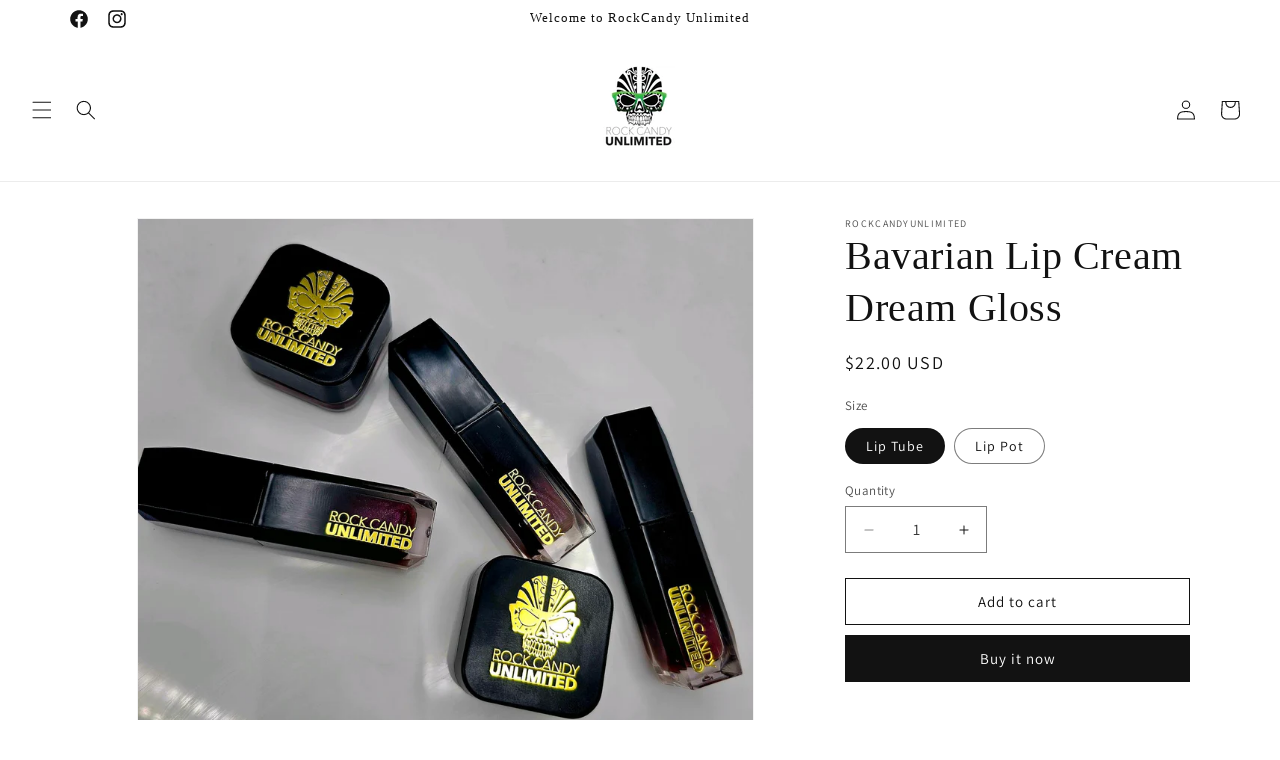

--- FILE ---
content_type: text/html; charset=utf-8
request_url: https://www.rockcandyunlimited.com/products/bavarian-lip-cream-dream-gloss
body_size: 25133
content:
<!doctype html>
<html class="no-js" lang="en">
  <head>
    <meta charset="utf-8">
    <meta http-equiv="X-UA-Compatible" content="IE=edge">
    <meta name="viewport" content="width=device-width,initial-scale=1">
    <meta name="theme-color" content="">
    <link rel="canonical" href="https://www.rockcandyunlimited.com/products/bavarian-lip-cream-dream-gloss"><link rel="preconnect" href="https://fonts.shopifycdn.com" crossorigin><title>
      Bavarian Lip Cream Dream Gloss
 &ndash; RockCandyUnlimited</title>

    
      <meta name="description" content="Dreamy, soothing lip cream gloss, with shea butters">
    

    

<meta property="og:site_name" content="RockCandyUnlimited">
<meta property="og:url" content="https://www.rockcandyunlimited.com/products/bavarian-lip-cream-dream-gloss">
<meta property="og:title" content="Bavarian Lip Cream Dream Gloss">
<meta property="og:type" content="product">
<meta property="og:description" content="Dreamy, soothing lip cream gloss, with shea butters"><meta property="og:image" content="http://www.rockcandyunlimited.com/cdn/shop/files/0-5copy8.jpg?v=1712683976">
  <meta property="og:image:secure_url" content="https://www.rockcandyunlimited.com/cdn/shop/files/0-5copy8.jpg?v=1712683976">
  <meta property="og:image:width" content="2850">
  <meta property="og:image:height" content="1473"><meta property="og:price:amount" content="12.00">
  <meta property="og:price:currency" content="USD"><meta name="twitter:card" content="summary_large_image">
<meta name="twitter:title" content="Bavarian Lip Cream Dream Gloss">
<meta name="twitter:description" content="Dreamy, soothing lip cream gloss, with shea butters">


    <script src="//www.rockcandyunlimited.com/cdn/shop/t/1/assets/constants.js?v=58251544750838685771711991770" defer="defer"></script>
    <script src="//www.rockcandyunlimited.com/cdn/shop/t/1/assets/pubsub.js?v=158357773527763999511711991770" defer="defer"></script>
    <script src="//www.rockcandyunlimited.com/cdn/shop/t/1/assets/global.js?v=37284204640041572741711991770" defer="defer"></script><script src="//www.rockcandyunlimited.com/cdn/shop/t/1/assets/animations.js?v=88693664871331136111711991769" defer="defer"></script><script>window.performance && window.performance.mark && window.performance.mark('shopify.content_for_header.start');</script><meta id="shopify-digital-wallet" name="shopify-digital-wallet" content="/61838131244/digital_wallets/dialog">
<meta name="shopify-checkout-api-token" content="5b785ca48d24d4051037e7329d5df698">
<meta id="in-context-paypal-metadata" data-shop-id="61838131244" data-venmo-supported="true" data-environment="production" data-locale="en_US" data-paypal-v4="true" data-currency="USD">
<link rel="alternate" type="application/json+oembed" href="https://www.rockcandyunlimited.com/products/bavarian-lip-cream-dream-gloss.oembed">
<script async="async" src="/checkouts/internal/preloads.js?locale=en-US"></script>
<script id="shopify-features" type="application/json">{"accessToken":"5b785ca48d24d4051037e7329d5df698","betas":["rich-media-storefront-analytics"],"domain":"www.rockcandyunlimited.com","predictiveSearch":true,"shopId":61838131244,"locale":"en"}</script>
<script>var Shopify = Shopify || {};
Shopify.shop = "450c1c-ad.myshopify.com";
Shopify.locale = "en";
Shopify.currency = {"active":"USD","rate":"1.0"};
Shopify.country = "US";
Shopify.theme = {"name":"Dawn","id":131143663660,"schema_name":"Dawn","schema_version":"13.0.1","theme_store_id":887,"role":"main"};
Shopify.theme.handle = "null";
Shopify.theme.style = {"id":null,"handle":null};
Shopify.cdnHost = "www.rockcandyunlimited.com/cdn";
Shopify.routes = Shopify.routes || {};
Shopify.routes.root = "/";</script>
<script type="module">!function(o){(o.Shopify=o.Shopify||{}).modules=!0}(window);</script>
<script>!function(o){function n(){var o=[];function n(){o.push(Array.prototype.slice.apply(arguments))}return n.q=o,n}var t=o.Shopify=o.Shopify||{};t.loadFeatures=n(),t.autoloadFeatures=n()}(window);</script>
<script id="shop-js-analytics" type="application/json">{"pageType":"product"}</script>
<script defer="defer" async type="module" src="//www.rockcandyunlimited.com/cdn/shopifycloud/shop-js/modules/v2/client.init-shop-cart-sync_BdyHc3Nr.en.esm.js"></script>
<script defer="defer" async type="module" src="//www.rockcandyunlimited.com/cdn/shopifycloud/shop-js/modules/v2/chunk.common_Daul8nwZ.esm.js"></script>
<script type="module">
  await import("//www.rockcandyunlimited.com/cdn/shopifycloud/shop-js/modules/v2/client.init-shop-cart-sync_BdyHc3Nr.en.esm.js");
await import("//www.rockcandyunlimited.com/cdn/shopifycloud/shop-js/modules/v2/chunk.common_Daul8nwZ.esm.js");

  window.Shopify.SignInWithShop?.initShopCartSync?.({"fedCMEnabled":true,"windoidEnabled":true});

</script>
<script id="__st">var __st={"a":61838131244,"offset":-18000,"reqid":"c1424c59-7980-4058-8023-2a0dd791faa9-1768967075","pageurl":"www.rockcandyunlimited.com\/products\/bavarian-lip-cream-dream-gloss","u":"c204572f5a41","p":"product","rtyp":"product","rid":7433544826924};</script>
<script>window.ShopifyPaypalV4VisibilityTracking = true;</script>
<script id="captcha-bootstrap">!function(){'use strict';const t='contact',e='account',n='new_comment',o=[[t,t],['blogs',n],['comments',n],[t,'customer']],c=[[e,'customer_login'],[e,'guest_login'],[e,'recover_customer_password'],[e,'create_customer']],r=t=>t.map((([t,e])=>`form[action*='/${t}']:not([data-nocaptcha='true']) input[name='form_type'][value='${e}']`)).join(','),a=t=>()=>t?[...document.querySelectorAll(t)].map((t=>t.form)):[];function s(){const t=[...o],e=r(t);return a(e)}const i='password',u='form_key',d=['recaptcha-v3-token','g-recaptcha-response','h-captcha-response',i],f=()=>{try{return window.sessionStorage}catch{return}},m='__shopify_v',_=t=>t.elements[u];function p(t,e,n=!1){try{const o=window.sessionStorage,c=JSON.parse(o.getItem(e)),{data:r}=function(t){const{data:e,action:n}=t;return t[m]||n?{data:e,action:n}:{data:t,action:n}}(c);for(const[e,n]of Object.entries(r))t.elements[e]&&(t.elements[e].value=n);n&&o.removeItem(e)}catch(o){console.error('form repopulation failed',{error:o})}}const l='form_type',E='cptcha';function T(t){t.dataset[E]=!0}const w=window,h=w.document,L='Shopify',v='ce_forms',y='captcha';let A=!1;((t,e)=>{const n=(g='f06e6c50-85a8-45c8-87d0-21a2b65856fe',I='https://cdn.shopify.com/shopifycloud/storefront-forms-hcaptcha/ce_storefront_forms_captcha_hcaptcha.v1.5.2.iife.js',D={infoText:'Protected by hCaptcha',privacyText:'Privacy',termsText:'Terms'},(t,e,n)=>{const o=w[L][v],c=o.bindForm;if(c)return c(t,g,e,D).then(n);var r;o.q.push([[t,g,e,D],n]),r=I,A||(h.body.append(Object.assign(h.createElement('script'),{id:'captcha-provider',async:!0,src:r})),A=!0)});var g,I,D;w[L]=w[L]||{},w[L][v]=w[L][v]||{},w[L][v].q=[],w[L][y]=w[L][y]||{},w[L][y].protect=function(t,e){n(t,void 0,e),T(t)},Object.freeze(w[L][y]),function(t,e,n,w,h,L){const[v,y,A,g]=function(t,e,n){const i=e?o:[],u=t?c:[],d=[...i,...u],f=r(d),m=r(i),_=r(d.filter((([t,e])=>n.includes(e))));return[a(f),a(m),a(_),s()]}(w,h,L),I=t=>{const e=t.target;return e instanceof HTMLFormElement?e:e&&e.form},D=t=>v().includes(t);t.addEventListener('submit',(t=>{const e=I(t);if(!e)return;const n=D(e)&&!e.dataset.hcaptchaBound&&!e.dataset.recaptchaBound,o=_(e),c=g().includes(e)&&(!o||!o.value);(n||c)&&t.preventDefault(),c&&!n&&(function(t){try{if(!f())return;!function(t){const e=f();if(!e)return;const n=_(t);if(!n)return;const o=n.value;o&&e.removeItem(o)}(t);const e=Array.from(Array(32),(()=>Math.random().toString(36)[2])).join('');!function(t,e){_(t)||t.append(Object.assign(document.createElement('input'),{type:'hidden',name:u})),t.elements[u].value=e}(t,e),function(t,e){const n=f();if(!n)return;const o=[...t.querySelectorAll(`input[type='${i}']`)].map((({name:t})=>t)),c=[...d,...o],r={};for(const[a,s]of new FormData(t).entries())c.includes(a)||(r[a]=s);n.setItem(e,JSON.stringify({[m]:1,action:t.action,data:r}))}(t,e)}catch(e){console.error('failed to persist form',e)}}(e),e.submit())}));const S=(t,e)=>{t&&!t.dataset[E]&&(n(t,e.some((e=>e===t))),T(t))};for(const o of['focusin','change'])t.addEventListener(o,(t=>{const e=I(t);D(e)&&S(e,y())}));const B=e.get('form_key'),M=e.get(l),P=B&&M;t.addEventListener('DOMContentLoaded',(()=>{const t=y();if(P)for(const e of t)e.elements[l].value===M&&p(e,B);[...new Set([...A(),...v().filter((t=>'true'===t.dataset.shopifyCaptcha))])].forEach((e=>S(e,t)))}))}(h,new URLSearchParams(w.location.search),n,t,e,['guest_login'])})(!0,!0)}();</script>
<script integrity="sha256-4kQ18oKyAcykRKYeNunJcIwy7WH5gtpwJnB7kiuLZ1E=" data-source-attribution="shopify.loadfeatures" defer="defer" src="//www.rockcandyunlimited.com/cdn/shopifycloud/storefront/assets/storefront/load_feature-a0a9edcb.js" crossorigin="anonymous"></script>
<script data-source-attribution="shopify.dynamic_checkout.dynamic.init">var Shopify=Shopify||{};Shopify.PaymentButton=Shopify.PaymentButton||{isStorefrontPortableWallets:!0,init:function(){window.Shopify.PaymentButton.init=function(){};var t=document.createElement("script");t.src="https://www.rockcandyunlimited.com/cdn/shopifycloud/portable-wallets/latest/portable-wallets.en.js",t.type="module",document.head.appendChild(t)}};
</script>
<script data-source-attribution="shopify.dynamic_checkout.buyer_consent">
  function portableWalletsHideBuyerConsent(e){var t=document.getElementById("shopify-buyer-consent"),n=document.getElementById("shopify-subscription-policy-button");t&&n&&(t.classList.add("hidden"),t.setAttribute("aria-hidden","true"),n.removeEventListener("click",e))}function portableWalletsShowBuyerConsent(e){var t=document.getElementById("shopify-buyer-consent"),n=document.getElementById("shopify-subscription-policy-button");t&&n&&(t.classList.remove("hidden"),t.removeAttribute("aria-hidden"),n.addEventListener("click",e))}window.Shopify?.PaymentButton&&(window.Shopify.PaymentButton.hideBuyerConsent=portableWalletsHideBuyerConsent,window.Shopify.PaymentButton.showBuyerConsent=portableWalletsShowBuyerConsent);
</script>
<script>
  function portableWalletsCleanup(e){e&&e.src&&console.error("Failed to load portable wallets script "+e.src);var t=document.querySelectorAll("shopify-accelerated-checkout .shopify-payment-button__skeleton, shopify-accelerated-checkout-cart .wallet-cart-button__skeleton"),e=document.getElementById("shopify-buyer-consent");for(let e=0;e<t.length;e++)t[e].remove();e&&e.remove()}function portableWalletsNotLoadedAsModule(e){e instanceof ErrorEvent&&"string"==typeof e.message&&e.message.includes("import.meta")&&"string"==typeof e.filename&&e.filename.includes("portable-wallets")&&(window.removeEventListener("error",portableWalletsNotLoadedAsModule),window.Shopify.PaymentButton.failedToLoad=e,"loading"===document.readyState?document.addEventListener("DOMContentLoaded",window.Shopify.PaymentButton.init):window.Shopify.PaymentButton.init())}window.addEventListener("error",portableWalletsNotLoadedAsModule);
</script>

<script type="module" src="https://www.rockcandyunlimited.com/cdn/shopifycloud/portable-wallets/latest/portable-wallets.en.js" onError="portableWalletsCleanup(this)" crossorigin="anonymous"></script>
<script nomodule>
  document.addEventListener("DOMContentLoaded", portableWalletsCleanup);
</script>

<link id="shopify-accelerated-checkout-styles" rel="stylesheet" media="screen" href="https://www.rockcandyunlimited.com/cdn/shopifycloud/portable-wallets/latest/accelerated-checkout-backwards-compat.css" crossorigin="anonymous">
<style id="shopify-accelerated-checkout-cart">
        #shopify-buyer-consent {
  margin-top: 1em;
  display: inline-block;
  width: 100%;
}

#shopify-buyer-consent.hidden {
  display: none;
}

#shopify-subscription-policy-button {
  background: none;
  border: none;
  padding: 0;
  text-decoration: underline;
  font-size: inherit;
  cursor: pointer;
}

#shopify-subscription-policy-button::before {
  box-shadow: none;
}

      </style>
<script id="sections-script" data-sections="header" defer="defer" src="//www.rockcandyunlimited.com/cdn/shop/t/1/compiled_assets/scripts.js?v=65"></script>
<script>window.performance && window.performance.mark && window.performance.mark('shopify.content_for_header.end');</script>


    <style data-shopify>
      @font-face {
  font-family: Assistant;
  font-weight: 400;
  font-style: normal;
  font-display: swap;
  src: url("//www.rockcandyunlimited.com/cdn/fonts/assistant/assistant_n4.9120912a469cad1cc292572851508ca49d12e768.woff2") format("woff2"),
       url("//www.rockcandyunlimited.com/cdn/fonts/assistant/assistant_n4.6e9875ce64e0fefcd3f4446b7ec9036b3ddd2985.woff") format("woff");
}

      @font-face {
  font-family: Assistant;
  font-weight: 700;
  font-style: normal;
  font-display: swap;
  src: url("//www.rockcandyunlimited.com/cdn/fonts/assistant/assistant_n7.bf44452348ec8b8efa3aa3068825305886b1c83c.woff2") format("woff2"),
       url("//www.rockcandyunlimited.com/cdn/fonts/assistant/assistant_n7.0c887fee83f6b3bda822f1150b912c72da0f7b64.woff") format("woff");
}

      
      
      

      
        :root,
        .color-scheme-1 {
          --color-background: 255,255,255;
        
          --gradient-background: #ffffff;
        

        

        --color-foreground: 18,18,18;
        --color-background-contrast: 191,191,191;
        --color-shadow: 18,18,18;
        --color-button: 18,18,18;
        --color-button-text: 255,255,255;
        --color-secondary-button: 255,255,255;
        --color-secondary-button-text: 18,18,18;
        --color-link: 18,18,18;
        --color-badge-foreground: 18,18,18;
        --color-badge-background: 255,255,255;
        --color-badge-border: 18,18,18;
        --payment-terms-background-color: rgb(255 255 255);
      }
      
        
        .color-scheme-2 {
          --color-background: 243,243,243;
        
          --gradient-background: #f3f3f3;
        

        

        --color-foreground: 18,18,18;
        --color-background-contrast: 179,179,179;
        --color-shadow: 18,18,18;
        --color-button: 18,18,18;
        --color-button-text: 243,243,243;
        --color-secondary-button: 243,243,243;
        --color-secondary-button-text: 18,18,18;
        --color-link: 18,18,18;
        --color-badge-foreground: 18,18,18;
        --color-badge-background: 243,243,243;
        --color-badge-border: 18,18,18;
        --payment-terms-background-color: rgb(243 243 243);
      }
      
        
        .color-scheme-3 {
          --color-background: 36,40,51;
        
          --gradient-background: #242833;
        

        

        --color-foreground: 255,255,255;
        --color-background-contrast: 47,52,66;
        --color-shadow: 18,18,18;
        --color-button: 255,255,255;
        --color-button-text: 0,0,0;
        --color-secondary-button: 36,40,51;
        --color-secondary-button-text: 255,255,255;
        --color-link: 255,255,255;
        --color-badge-foreground: 255,255,255;
        --color-badge-background: 36,40,51;
        --color-badge-border: 255,255,255;
        --payment-terms-background-color: rgb(36 40 51);
      }
      
        
        .color-scheme-4 {
          --color-background: 18,18,18;
        
          --gradient-background: #121212;
        

        

        --color-foreground: 255,255,255;
        --color-background-contrast: 146,146,146;
        --color-shadow: 18,18,18;
        --color-button: 255,255,255;
        --color-button-text: 18,18,18;
        --color-secondary-button: 18,18,18;
        --color-secondary-button-text: 255,255,255;
        --color-link: 255,255,255;
        --color-badge-foreground: 255,255,255;
        --color-badge-background: 18,18,18;
        --color-badge-border: 255,255,255;
        --payment-terms-background-color: rgb(18 18 18);
      }
      
        
        .color-scheme-5 {
          --color-background: 255,255,255;
        
          --gradient-background: #ffffff;
        

        

        --color-foreground: 36,40,51;
        --color-background-contrast: 191,191,191;
        --color-shadow: 18,18,18;
        --color-button: 18,18,18;
        --color-button-text: 24,201,50;
        --color-secondary-button: 255,255,255;
        --color-secondary-button-text: 0,0,0;
        --color-link: 0,0,0;
        --color-badge-foreground: 36,40,51;
        --color-badge-background: 255,255,255;
        --color-badge-border: 36,40,51;
        --payment-terms-background-color: rgb(255 255 255);
      }
      

      body, .color-scheme-1, .color-scheme-2, .color-scheme-3, .color-scheme-4, .color-scheme-5 {
        color: rgba(var(--color-foreground), 0.75);
        background-color: rgb(var(--color-background));
      }

      :root {
        --font-body-family: Assistant, sans-serif;
        --font-body-style: normal;
        --font-body-weight: 400;
        --font-body-weight-bold: 700;

        --font-heading-family: "New York", Iowan Old Style, Apple Garamond, Baskerville, Times New Roman, Droid Serif, Times, Source Serif Pro, serif, Apple Color Emoji, Segoe UI Emoji, Segoe UI Symbol;
        --font-heading-style: normal;
        --font-heading-weight: 400;

        --font-body-scale: 1.0;
        --font-heading-scale: 1.0;

        --media-padding: px;
        --media-border-opacity: 0.05;
        --media-border-width: 1px;
        --media-radius: 0px;
        --media-shadow-opacity: 0.0;
        --media-shadow-horizontal-offset: 0px;
        --media-shadow-vertical-offset: 4px;
        --media-shadow-blur-radius: 5px;
        --media-shadow-visible: 0;

        --page-width: 120rem;
        --page-width-margin: 0rem;

        --product-card-image-padding: 0.0rem;
        --product-card-corner-radius: 0.0rem;
        --product-card-text-alignment: left;
        --product-card-border-width: 0.0rem;
        --product-card-border-opacity: 0.1;
        --product-card-shadow-opacity: 0.0;
        --product-card-shadow-visible: 0;
        --product-card-shadow-horizontal-offset: 0.0rem;
        --product-card-shadow-vertical-offset: 0.4rem;
        --product-card-shadow-blur-radius: 0.5rem;

        --collection-card-image-padding: 0.0rem;
        --collection-card-corner-radius: 0.0rem;
        --collection-card-text-alignment: left;
        --collection-card-border-width: 0.0rem;
        --collection-card-border-opacity: 0.1;
        --collection-card-shadow-opacity: 0.0;
        --collection-card-shadow-visible: 0;
        --collection-card-shadow-horizontal-offset: 0.0rem;
        --collection-card-shadow-vertical-offset: 0.4rem;
        --collection-card-shadow-blur-radius: 0.5rem;

        --blog-card-image-padding: 0.0rem;
        --blog-card-corner-radius: 0.0rem;
        --blog-card-text-alignment: left;
        --blog-card-border-width: 0.0rem;
        --blog-card-border-opacity: 0.1;
        --blog-card-shadow-opacity: 0.0;
        --blog-card-shadow-visible: 0;
        --blog-card-shadow-horizontal-offset: 0.0rem;
        --blog-card-shadow-vertical-offset: 0.4rem;
        --blog-card-shadow-blur-radius: 0.5rem;

        --badge-corner-radius: 4.0rem;

        --popup-border-width: 1px;
        --popup-border-opacity: 0.1;
        --popup-corner-radius: 0px;
        --popup-shadow-opacity: 0.05;
        --popup-shadow-horizontal-offset: 0px;
        --popup-shadow-vertical-offset: 4px;
        --popup-shadow-blur-radius: 5px;

        --drawer-border-width: 1px;
        --drawer-border-opacity: 0.1;
        --drawer-shadow-opacity: 0.0;
        --drawer-shadow-horizontal-offset: 0px;
        --drawer-shadow-vertical-offset: 4px;
        --drawer-shadow-blur-radius: 5px;

        --spacing-sections-desktop: 0px;
        --spacing-sections-mobile: 0px;

        --grid-desktop-vertical-spacing: 8px;
        --grid-desktop-horizontal-spacing: 8px;
        --grid-mobile-vertical-spacing: 4px;
        --grid-mobile-horizontal-spacing: 4px;

        --text-boxes-border-opacity: 0.1;
        --text-boxes-border-width: 0px;
        --text-boxes-radius: 0px;
        --text-boxes-shadow-opacity: 0.0;
        --text-boxes-shadow-visible: 0;
        --text-boxes-shadow-horizontal-offset: 0px;
        --text-boxes-shadow-vertical-offset: 4px;
        --text-boxes-shadow-blur-radius: 5px;

        --buttons-radius: 0px;
        --buttons-radius-outset: 0px;
        --buttons-border-width: 1px;
        --buttons-border-opacity: 1.0;
        --buttons-shadow-opacity: 0.0;
        --buttons-shadow-visible: 0;
        --buttons-shadow-horizontal-offset: 0px;
        --buttons-shadow-vertical-offset: 4px;
        --buttons-shadow-blur-radius: 5px;
        --buttons-border-offset: 0px;

        --inputs-radius: 0px;
        --inputs-border-width: 1px;
        --inputs-border-opacity: 0.55;
        --inputs-shadow-opacity: 0.0;
        --inputs-shadow-horizontal-offset: 0px;
        --inputs-margin-offset: 0px;
        --inputs-shadow-vertical-offset: 4px;
        --inputs-shadow-blur-radius: 5px;
        --inputs-radius-outset: 0px;

        --variant-pills-radius: 40px;
        --variant-pills-border-width: 1px;
        --variant-pills-border-opacity: 0.55;
        --variant-pills-shadow-opacity: 0.0;
        --variant-pills-shadow-horizontal-offset: 0px;
        --variant-pills-shadow-vertical-offset: 4px;
        --variant-pills-shadow-blur-radius: 5px;
      }

      *,
      *::before,
      *::after {
        box-sizing: inherit;
      }

      html {
        box-sizing: border-box;
        font-size: calc(var(--font-body-scale) * 62.5%);
        height: 100%;
      }

      body {
        display: grid;
        grid-template-rows: auto auto 1fr auto;
        grid-template-columns: 100%;
        min-height: 100%;
        margin: 0;
        font-size: 1.5rem;
        letter-spacing: 0.06rem;
        line-height: calc(1 + 0.8 / var(--font-body-scale));
        font-family: var(--font-body-family);
        font-style: var(--font-body-style);
        font-weight: var(--font-body-weight);
      }

      @media screen and (min-width: 750px) {
        body {
          font-size: 1.6rem;
        }
      }
    </style>

    <link href="//www.rockcandyunlimited.com/cdn/shop/t/1/assets/base.css?v=93405971894151239851711991769" rel="stylesheet" type="text/css" media="all" />
<link rel="preload" as="font" href="//www.rockcandyunlimited.com/cdn/fonts/assistant/assistant_n4.9120912a469cad1cc292572851508ca49d12e768.woff2" type="font/woff2" crossorigin><link
        rel="stylesheet"
        href="//www.rockcandyunlimited.com/cdn/shop/t/1/assets/component-predictive-search.css?v=118923337488134913561711991770"
        media="print"
        onload="this.media='all'"
      ><script>
      document.documentElement.className = document.documentElement.className.replace('no-js', 'js');
      if (Shopify.designMode) {
        document.documentElement.classList.add('shopify-design-mode');
      }
    </script>
  <link href="https://monorail-edge.shopifysvc.com" rel="dns-prefetch">
<script>(function(){if ("sendBeacon" in navigator && "performance" in window) {try {var session_token_from_headers = performance.getEntriesByType('navigation')[0].serverTiming.find(x => x.name == '_s').description;} catch {var session_token_from_headers = undefined;}var session_cookie_matches = document.cookie.match(/_shopify_s=([^;]*)/);var session_token_from_cookie = session_cookie_matches && session_cookie_matches.length === 2 ? session_cookie_matches[1] : "";var session_token = session_token_from_headers || session_token_from_cookie || "";function handle_abandonment_event(e) {var entries = performance.getEntries().filter(function(entry) {return /monorail-edge.shopifysvc.com/.test(entry.name);});if (!window.abandonment_tracked && entries.length === 0) {window.abandonment_tracked = true;var currentMs = Date.now();var navigation_start = performance.timing.navigationStart;var payload = {shop_id: 61838131244,url: window.location.href,navigation_start,duration: currentMs - navigation_start,session_token,page_type: "product"};window.navigator.sendBeacon("https://monorail-edge.shopifysvc.com/v1/produce", JSON.stringify({schema_id: "online_store_buyer_site_abandonment/1.1",payload: payload,metadata: {event_created_at_ms: currentMs,event_sent_at_ms: currentMs}}));}}window.addEventListener('pagehide', handle_abandonment_event);}}());</script>
<script id="web-pixels-manager-setup">(function e(e,d,r,n,o){if(void 0===o&&(o={}),!Boolean(null===(a=null===(i=window.Shopify)||void 0===i?void 0:i.analytics)||void 0===a?void 0:a.replayQueue)){var i,a;window.Shopify=window.Shopify||{};var t=window.Shopify;t.analytics=t.analytics||{};var s=t.analytics;s.replayQueue=[],s.publish=function(e,d,r){return s.replayQueue.push([e,d,r]),!0};try{self.performance.mark("wpm:start")}catch(e){}var l=function(){var e={modern:/Edge?\/(1{2}[4-9]|1[2-9]\d|[2-9]\d{2}|\d{4,})\.\d+(\.\d+|)|Firefox\/(1{2}[4-9]|1[2-9]\d|[2-9]\d{2}|\d{4,})\.\d+(\.\d+|)|Chrom(ium|e)\/(9{2}|\d{3,})\.\d+(\.\d+|)|(Maci|X1{2}).+ Version\/(15\.\d+|(1[6-9]|[2-9]\d|\d{3,})\.\d+)([,.]\d+|)( \(\w+\)|)( Mobile\/\w+|) Safari\/|Chrome.+OPR\/(9{2}|\d{3,})\.\d+\.\d+|(CPU[ +]OS|iPhone[ +]OS|CPU[ +]iPhone|CPU IPhone OS|CPU iPad OS)[ +]+(15[._]\d+|(1[6-9]|[2-9]\d|\d{3,})[._]\d+)([._]\d+|)|Android:?[ /-](13[3-9]|1[4-9]\d|[2-9]\d{2}|\d{4,})(\.\d+|)(\.\d+|)|Android.+Firefox\/(13[5-9]|1[4-9]\d|[2-9]\d{2}|\d{4,})\.\d+(\.\d+|)|Android.+Chrom(ium|e)\/(13[3-9]|1[4-9]\d|[2-9]\d{2}|\d{4,})\.\d+(\.\d+|)|SamsungBrowser\/([2-9]\d|\d{3,})\.\d+/,legacy:/Edge?\/(1[6-9]|[2-9]\d|\d{3,})\.\d+(\.\d+|)|Firefox\/(5[4-9]|[6-9]\d|\d{3,})\.\d+(\.\d+|)|Chrom(ium|e)\/(5[1-9]|[6-9]\d|\d{3,})\.\d+(\.\d+|)([\d.]+$|.*Safari\/(?![\d.]+ Edge\/[\d.]+$))|(Maci|X1{2}).+ Version\/(10\.\d+|(1[1-9]|[2-9]\d|\d{3,})\.\d+)([,.]\d+|)( \(\w+\)|)( Mobile\/\w+|) Safari\/|Chrome.+OPR\/(3[89]|[4-9]\d|\d{3,})\.\d+\.\d+|(CPU[ +]OS|iPhone[ +]OS|CPU[ +]iPhone|CPU IPhone OS|CPU iPad OS)[ +]+(10[._]\d+|(1[1-9]|[2-9]\d|\d{3,})[._]\d+)([._]\d+|)|Android:?[ /-](13[3-9]|1[4-9]\d|[2-9]\d{2}|\d{4,})(\.\d+|)(\.\d+|)|Mobile Safari.+OPR\/([89]\d|\d{3,})\.\d+\.\d+|Android.+Firefox\/(13[5-9]|1[4-9]\d|[2-9]\d{2}|\d{4,})\.\d+(\.\d+|)|Android.+Chrom(ium|e)\/(13[3-9]|1[4-9]\d|[2-9]\d{2}|\d{4,})\.\d+(\.\d+|)|Android.+(UC? ?Browser|UCWEB|U3)[ /]?(15\.([5-9]|\d{2,})|(1[6-9]|[2-9]\d|\d{3,})\.\d+)\.\d+|SamsungBrowser\/(5\.\d+|([6-9]|\d{2,})\.\d+)|Android.+MQ{2}Browser\/(14(\.(9|\d{2,})|)|(1[5-9]|[2-9]\d|\d{3,})(\.\d+|))(\.\d+|)|K[Aa][Ii]OS\/(3\.\d+|([4-9]|\d{2,})\.\d+)(\.\d+|)/},d=e.modern,r=e.legacy,n=navigator.userAgent;return n.match(d)?"modern":n.match(r)?"legacy":"unknown"}(),u="modern"===l?"modern":"legacy",c=(null!=n?n:{modern:"",legacy:""})[u],f=function(e){return[e.baseUrl,"/wpm","/b",e.hashVersion,"modern"===e.buildTarget?"m":"l",".js"].join("")}({baseUrl:d,hashVersion:r,buildTarget:u}),m=function(e){var d=e.version,r=e.bundleTarget,n=e.surface,o=e.pageUrl,i=e.monorailEndpoint;return{emit:function(e){var a=e.status,t=e.errorMsg,s=(new Date).getTime(),l=JSON.stringify({metadata:{event_sent_at_ms:s},events:[{schema_id:"web_pixels_manager_load/3.1",payload:{version:d,bundle_target:r,page_url:o,status:a,surface:n,error_msg:t},metadata:{event_created_at_ms:s}}]});if(!i)return console&&console.warn&&console.warn("[Web Pixels Manager] No Monorail endpoint provided, skipping logging."),!1;try{return self.navigator.sendBeacon.bind(self.navigator)(i,l)}catch(e){}var u=new XMLHttpRequest;try{return u.open("POST",i,!0),u.setRequestHeader("Content-Type","text/plain"),u.send(l),!0}catch(e){return console&&console.warn&&console.warn("[Web Pixels Manager] Got an unhandled error while logging to Monorail."),!1}}}}({version:r,bundleTarget:l,surface:e.surface,pageUrl:self.location.href,monorailEndpoint:e.monorailEndpoint});try{o.browserTarget=l,function(e){var d=e.src,r=e.async,n=void 0===r||r,o=e.onload,i=e.onerror,a=e.sri,t=e.scriptDataAttributes,s=void 0===t?{}:t,l=document.createElement("script"),u=document.querySelector("head"),c=document.querySelector("body");if(l.async=n,l.src=d,a&&(l.integrity=a,l.crossOrigin="anonymous"),s)for(var f in s)if(Object.prototype.hasOwnProperty.call(s,f))try{l.dataset[f]=s[f]}catch(e){}if(o&&l.addEventListener("load",o),i&&l.addEventListener("error",i),u)u.appendChild(l);else{if(!c)throw new Error("Did not find a head or body element to append the script");c.appendChild(l)}}({src:f,async:!0,onload:function(){if(!function(){var e,d;return Boolean(null===(d=null===(e=window.Shopify)||void 0===e?void 0:e.analytics)||void 0===d?void 0:d.initialized)}()){var d=window.webPixelsManager.init(e)||void 0;if(d){var r=window.Shopify.analytics;r.replayQueue.forEach((function(e){var r=e[0],n=e[1],o=e[2];d.publishCustomEvent(r,n,o)})),r.replayQueue=[],r.publish=d.publishCustomEvent,r.visitor=d.visitor,r.initialized=!0}}},onerror:function(){return m.emit({status:"failed",errorMsg:"".concat(f," has failed to load")})},sri:function(e){var d=/^sha384-[A-Za-z0-9+/=]+$/;return"string"==typeof e&&d.test(e)}(c)?c:"",scriptDataAttributes:o}),m.emit({status:"loading"})}catch(e){m.emit({status:"failed",errorMsg:(null==e?void 0:e.message)||"Unknown error"})}}})({shopId: 61838131244,storefrontBaseUrl: "https://www.rockcandyunlimited.com",extensionsBaseUrl: "https://extensions.shopifycdn.com/cdn/shopifycloud/web-pixels-manager",monorailEndpoint: "https://monorail-edge.shopifysvc.com/unstable/produce_batch",surface: "storefront-renderer",enabledBetaFlags: ["2dca8a86"],webPixelsConfigList: [{"id":"shopify-app-pixel","configuration":"{}","eventPayloadVersion":"v1","runtimeContext":"STRICT","scriptVersion":"0450","apiClientId":"shopify-pixel","type":"APP","privacyPurposes":["ANALYTICS","MARKETING"]},{"id":"shopify-custom-pixel","eventPayloadVersion":"v1","runtimeContext":"LAX","scriptVersion":"0450","apiClientId":"shopify-pixel","type":"CUSTOM","privacyPurposes":["ANALYTICS","MARKETING"]}],isMerchantRequest: false,initData: {"shop":{"name":"RockCandyUnlimited","paymentSettings":{"currencyCode":"USD"},"myshopifyDomain":"450c1c-ad.myshopify.com","countryCode":"US","storefrontUrl":"https:\/\/www.rockcandyunlimited.com"},"customer":null,"cart":null,"checkout":null,"productVariants":[{"price":{"amount":22.0,"currencyCode":"USD"},"product":{"title":"Bavarian Lip Cream Dream Gloss","vendor":"RockCandyUnlimited","id":"7433544826924","untranslatedTitle":"Bavarian Lip Cream Dream Gloss","url":"\/products\/bavarian-lip-cream-dream-gloss","type":"Lip Gloss"},"id":"43057663180844","image":{"src":"\/\/www.rockcandyunlimited.com\/cdn\/shop\/files\/0-6_copy_5.jpg?v=1712684829"},"sku":"RCU44","title":"Lip Tube","untranslatedTitle":"Lip Tube"},{"price":{"amount":12.0,"currencyCode":"USD"},"product":{"title":"Bavarian Lip Cream Dream Gloss","vendor":"RockCandyUnlimited","id":"7433544826924","untranslatedTitle":"Bavarian Lip Cream Dream Gloss","url":"\/products\/bavarian-lip-cream-dream-gloss","type":"Lip Gloss"},"id":"43057663213612","image":{"src":"\/\/www.rockcandyunlimited.com\/cdn\/shop\/files\/0-6_copy_5_7b3fecc0-cfdd-4b45-91de-5cd0c1b0f7c5.jpg?v=1712684843"},"sku":"RCU45","title":"Lip Pot","untranslatedTitle":"Lip Pot"}],"purchasingCompany":null},},"https://www.rockcandyunlimited.com/cdn","fcfee988w5aeb613cpc8e4bc33m6693e112",{"modern":"","legacy":""},{"shopId":"61838131244","storefrontBaseUrl":"https:\/\/www.rockcandyunlimited.com","extensionBaseUrl":"https:\/\/extensions.shopifycdn.com\/cdn\/shopifycloud\/web-pixels-manager","surface":"storefront-renderer","enabledBetaFlags":"[\"2dca8a86\"]","isMerchantRequest":"false","hashVersion":"fcfee988w5aeb613cpc8e4bc33m6693e112","publish":"custom","events":"[[\"page_viewed\",{}],[\"product_viewed\",{\"productVariant\":{\"price\":{\"amount\":22.0,\"currencyCode\":\"USD\"},\"product\":{\"title\":\"Bavarian Lip Cream Dream Gloss\",\"vendor\":\"RockCandyUnlimited\",\"id\":\"7433544826924\",\"untranslatedTitle\":\"Bavarian Lip Cream Dream Gloss\",\"url\":\"\/products\/bavarian-lip-cream-dream-gloss\",\"type\":\"Lip Gloss\"},\"id\":\"43057663180844\",\"image\":{\"src\":\"\/\/www.rockcandyunlimited.com\/cdn\/shop\/files\/0-6_copy_5.jpg?v=1712684829\"},\"sku\":\"RCU44\",\"title\":\"Lip Tube\",\"untranslatedTitle\":\"Lip Tube\"}}]]"});</script><script>
  window.ShopifyAnalytics = window.ShopifyAnalytics || {};
  window.ShopifyAnalytics.meta = window.ShopifyAnalytics.meta || {};
  window.ShopifyAnalytics.meta.currency = 'USD';
  var meta = {"product":{"id":7433544826924,"gid":"gid:\/\/shopify\/Product\/7433544826924","vendor":"RockCandyUnlimited","type":"Lip Gloss","handle":"bavarian-lip-cream-dream-gloss","variants":[{"id":43057663180844,"price":2200,"name":"Bavarian Lip Cream Dream Gloss - Lip Tube","public_title":"Lip Tube","sku":"RCU44"},{"id":43057663213612,"price":1200,"name":"Bavarian Lip Cream Dream Gloss - Lip Pot","public_title":"Lip Pot","sku":"RCU45"}],"remote":false},"page":{"pageType":"product","resourceType":"product","resourceId":7433544826924,"requestId":"c1424c59-7980-4058-8023-2a0dd791faa9-1768967075"}};
  for (var attr in meta) {
    window.ShopifyAnalytics.meta[attr] = meta[attr];
  }
</script>
<script class="analytics">
  (function () {
    var customDocumentWrite = function(content) {
      var jquery = null;

      if (window.jQuery) {
        jquery = window.jQuery;
      } else if (window.Checkout && window.Checkout.$) {
        jquery = window.Checkout.$;
      }

      if (jquery) {
        jquery('body').append(content);
      }
    };

    var hasLoggedConversion = function(token) {
      if (token) {
        return document.cookie.indexOf('loggedConversion=' + token) !== -1;
      }
      return false;
    }

    var setCookieIfConversion = function(token) {
      if (token) {
        var twoMonthsFromNow = new Date(Date.now());
        twoMonthsFromNow.setMonth(twoMonthsFromNow.getMonth() + 2);

        document.cookie = 'loggedConversion=' + token + '; expires=' + twoMonthsFromNow;
      }
    }

    var trekkie = window.ShopifyAnalytics.lib = window.trekkie = window.trekkie || [];
    if (trekkie.integrations) {
      return;
    }
    trekkie.methods = [
      'identify',
      'page',
      'ready',
      'track',
      'trackForm',
      'trackLink'
    ];
    trekkie.factory = function(method) {
      return function() {
        var args = Array.prototype.slice.call(arguments);
        args.unshift(method);
        trekkie.push(args);
        return trekkie;
      };
    };
    for (var i = 0; i < trekkie.methods.length; i++) {
      var key = trekkie.methods[i];
      trekkie[key] = trekkie.factory(key);
    }
    trekkie.load = function(config) {
      trekkie.config = config || {};
      trekkie.config.initialDocumentCookie = document.cookie;
      var first = document.getElementsByTagName('script')[0];
      var script = document.createElement('script');
      script.type = 'text/javascript';
      script.onerror = function(e) {
        var scriptFallback = document.createElement('script');
        scriptFallback.type = 'text/javascript';
        scriptFallback.onerror = function(error) {
                var Monorail = {
      produce: function produce(monorailDomain, schemaId, payload) {
        var currentMs = new Date().getTime();
        var event = {
          schema_id: schemaId,
          payload: payload,
          metadata: {
            event_created_at_ms: currentMs,
            event_sent_at_ms: currentMs
          }
        };
        return Monorail.sendRequest("https://" + monorailDomain + "/v1/produce", JSON.stringify(event));
      },
      sendRequest: function sendRequest(endpointUrl, payload) {
        // Try the sendBeacon API
        if (window && window.navigator && typeof window.navigator.sendBeacon === 'function' && typeof window.Blob === 'function' && !Monorail.isIos12()) {
          var blobData = new window.Blob([payload], {
            type: 'text/plain'
          });

          if (window.navigator.sendBeacon(endpointUrl, blobData)) {
            return true;
          } // sendBeacon was not successful

        } // XHR beacon

        var xhr = new XMLHttpRequest();

        try {
          xhr.open('POST', endpointUrl);
          xhr.setRequestHeader('Content-Type', 'text/plain');
          xhr.send(payload);
        } catch (e) {
          console.log(e);
        }

        return false;
      },
      isIos12: function isIos12() {
        return window.navigator.userAgent.lastIndexOf('iPhone; CPU iPhone OS 12_') !== -1 || window.navigator.userAgent.lastIndexOf('iPad; CPU OS 12_') !== -1;
      }
    };
    Monorail.produce('monorail-edge.shopifysvc.com',
      'trekkie_storefront_load_errors/1.1',
      {shop_id: 61838131244,
      theme_id: 131143663660,
      app_name: "storefront",
      context_url: window.location.href,
      source_url: "//www.rockcandyunlimited.com/cdn/s/trekkie.storefront.cd680fe47e6c39ca5d5df5f0a32d569bc48c0f27.min.js"});

        };
        scriptFallback.async = true;
        scriptFallback.src = '//www.rockcandyunlimited.com/cdn/s/trekkie.storefront.cd680fe47e6c39ca5d5df5f0a32d569bc48c0f27.min.js';
        first.parentNode.insertBefore(scriptFallback, first);
      };
      script.async = true;
      script.src = '//www.rockcandyunlimited.com/cdn/s/trekkie.storefront.cd680fe47e6c39ca5d5df5f0a32d569bc48c0f27.min.js';
      first.parentNode.insertBefore(script, first);
    };
    trekkie.load(
      {"Trekkie":{"appName":"storefront","development":false,"defaultAttributes":{"shopId":61838131244,"isMerchantRequest":null,"themeId":131143663660,"themeCityHash":"12501929543699500993","contentLanguage":"en","currency":"USD","eventMetadataId":"5812ca54-eb69-4bd2-86a3-15483a5a2d9d"},"isServerSideCookieWritingEnabled":true,"monorailRegion":"shop_domain","enabledBetaFlags":["65f19447"]},"Session Attribution":{},"S2S":{"facebookCapiEnabled":false,"source":"trekkie-storefront-renderer","apiClientId":580111}}
    );

    var loaded = false;
    trekkie.ready(function() {
      if (loaded) return;
      loaded = true;

      window.ShopifyAnalytics.lib = window.trekkie;

      var originalDocumentWrite = document.write;
      document.write = customDocumentWrite;
      try { window.ShopifyAnalytics.merchantGoogleAnalytics.call(this); } catch(error) {};
      document.write = originalDocumentWrite;

      window.ShopifyAnalytics.lib.page(null,{"pageType":"product","resourceType":"product","resourceId":7433544826924,"requestId":"c1424c59-7980-4058-8023-2a0dd791faa9-1768967075","shopifyEmitted":true});

      var match = window.location.pathname.match(/checkouts\/(.+)\/(thank_you|post_purchase)/)
      var token = match? match[1]: undefined;
      if (!hasLoggedConversion(token)) {
        setCookieIfConversion(token);
        window.ShopifyAnalytics.lib.track("Viewed Product",{"currency":"USD","variantId":43057663180844,"productId":7433544826924,"productGid":"gid:\/\/shopify\/Product\/7433544826924","name":"Bavarian Lip Cream Dream Gloss - Lip Tube","price":"22.00","sku":"RCU44","brand":"RockCandyUnlimited","variant":"Lip Tube","category":"Lip Gloss","nonInteraction":true,"remote":false},undefined,undefined,{"shopifyEmitted":true});
      window.ShopifyAnalytics.lib.track("monorail:\/\/trekkie_storefront_viewed_product\/1.1",{"currency":"USD","variantId":43057663180844,"productId":7433544826924,"productGid":"gid:\/\/shopify\/Product\/7433544826924","name":"Bavarian Lip Cream Dream Gloss - Lip Tube","price":"22.00","sku":"RCU44","brand":"RockCandyUnlimited","variant":"Lip Tube","category":"Lip Gloss","nonInteraction":true,"remote":false,"referer":"https:\/\/www.rockcandyunlimited.com\/products\/bavarian-lip-cream-dream-gloss"});
      }
    });


        var eventsListenerScript = document.createElement('script');
        eventsListenerScript.async = true;
        eventsListenerScript.src = "//www.rockcandyunlimited.com/cdn/shopifycloud/storefront/assets/shop_events_listener-3da45d37.js";
        document.getElementsByTagName('head')[0].appendChild(eventsListenerScript);

})();</script>
<script
  defer
  src="https://www.rockcandyunlimited.com/cdn/shopifycloud/perf-kit/shopify-perf-kit-3.0.4.min.js"
  data-application="storefront-renderer"
  data-shop-id="61838131244"
  data-render-region="gcp-us-central1"
  data-page-type="product"
  data-theme-instance-id="131143663660"
  data-theme-name="Dawn"
  data-theme-version="13.0.1"
  data-monorail-region="shop_domain"
  data-resource-timing-sampling-rate="10"
  data-shs="true"
  data-shs-beacon="true"
  data-shs-export-with-fetch="true"
  data-shs-logs-sample-rate="1"
  data-shs-beacon-endpoint="https://www.rockcandyunlimited.com/api/collect"
></script>
</head>

  <body class="gradient">
    <a class="skip-to-content-link button visually-hidden" href="#MainContent">
      Skip to content
    </a><!-- BEGIN sections: header-group -->
<div id="shopify-section-sections--16165510774828__announcement-bar" class="shopify-section shopify-section-group-header-group announcement-bar-section"><link href="//www.rockcandyunlimited.com/cdn/shop/t/1/assets/component-slideshow.css?v=107725913939919748051711991770" rel="stylesheet" type="text/css" media="all" />
<link href="//www.rockcandyunlimited.com/cdn/shop/t/1/assets/component-slider.css?v=142503135496229589681711991770" rel="stylesheet" type="text/css" media="all" />

  <link href="//www.rockcandyunlimited.com/cdn/shop/t/1/assets/component-list-social.css?v=35792976012981934991711991770" rel="stylesheet" type="text/css" media="all" />


<div
  class="utility-bar color-scheme-1 gradient"
  
>
  <div class="page-width utility-bar__grid utility-bar__grid--3-col">

<ul class="list-unstyled list-social" role="list"><li class="list-social__item">
      <a href="https://facebook.com/RockCandyUnlimited" class="link list-social__link"><svg aria-hidden="true" focusable="false" class="icon icon-facebook" viewBox="0 0 20 20">
  <path fill="currentColor" d="M18 10.049C18 5.603 14.419 2 10 2c-4.419 0-8 3.603-8 8.049C2 14.067 4.925 17.396 8.75 18v-5.624H6.719v-2.328h2.03V8.275c0-2.017 1.195-3.132 3.023-3.132.874 0 1.79.158 1.79.158v1.98h-1.009c-.994 0-1.303.621-1.303 1.258v1.51h2.219l-.355 2.326H11.25V18c3.825-.604 6.75-3.933 6.75-7.951Z"/>
</svg>
<span class="visually-hidden">Facebook</span>
      </a>
    </li><li class="list-social__item">
      <a href="https://instagram.com/rockcandy_unlimited" class="link list-social__link"><svg aria-hidden="true" focusable="false" class="icon icon-instagram" viewBox="0 0 20 20">
  <path fill="currentColor" fill-rule="evenodd" d="M13.23 3.492c-.84-.037-1.096-.046-3.23-.046-2.144 0-2.39.01-3.238.055-.776.027-1.195.164-1.487.273a2.43 2.43 0 0 0-.912.593 2.486 2.486 0 0 0-.602.922c-.11.282-.238.702-.274 1.486-.046.84-.046 1.095-.046 3.23 0 2.134.01 2.39.046 3.229.004.51.097 1.016.274 1.495.145.365.319.639.602.913.282.282.538.456.92.602.474.176.974.268 1.479.273.848.046 1.103.046 3.238.046 2.134 0 2.39-.01 3.23-.046.784-.036 1.203-.164 1.486-.273.374-.146.648-.329.921-.602.283-.283.447-.548.602-.922.177-.476.27-.979.274-1.486.037-.84.046-1.095.046-3.23 0-2.134-.01-2.39-.055-3.229-.027-.784-.164-1.204-.274-1.495a2.43 2.43 0 0 0-.593-.913 2.604 2.604 0 0 0-.92-.602c-.284-.11-.703-.237-1.488-.273ZM6.697 2.05c.857-.036 1.131-.045 3.302-.045 1.1-.014 2.202.001 3.302.045.664.014 1.321.14 1.943.374a3.968 3.968 0 0 1 1.414.922c.41.397.728.88.93 1.414.23.622.354 1.279.365 1.942C18 7.56 18 7.824 18 10.005c0 2.17-.01 2.444-.046 3.292-.036.858-.173 1.442-.374 1.943-.2.53-.474.976-.92 1.423a3.896 3.896 0 0 1-1.415.922c-.51.191-1.095.337-1.943.374-.857.036-1.122.045-3.302.045-2.171 0-2.445-.009-3.302-.055-.849-.027-1.432-.164-1.943-.364a4.152 4.152 0 0 1-1.414-.922 4.128 4.128 0 0 1-.93-1.423c-.183-.51-.329-1.085-.365-1.943C2.009 12.45 2 12.167 2 10.004c0-2.161 0-2.435.055-3.302.027-.848.164-1.432.365-1.942a4.44 4.44 0 0 1 .92-1.414 4.18 4.18 0 0 1 1.415-.93c.51-.183 1.094-.33 1.943-.366Zm.427 4.806a4.105 4.105 0 1 1 5.805 5.805 4.105 4.105 0 0 1-5.805-5.805Zm1.882 5.371a2.668 2.668 0 1 0 2.042-4.93 2.668 2.668 0 0 0-2.042 4.93Zm5.922-5.942a.958.958 0 1 1-1.355-1.355.958.958 0 0 1 1.355 1.355Z" clip-rule="evenodd"/>
</svg>
<span class="visually-hidden">Instagram</span>
      </a>
    </li></ul>
<div
        class="announcement-bar announcement-bar--one-announcement"
        role="region"
        aria-label="Announcement"
        
      ><p class="announcement-bar__message h5">
            <span>Welcome to RockCandy Unlimited</span></p></div><div class="localization-wrapper">
</div>
  </div>
</div>


</div><div id="shopify-section-sections--16165510774828__header" class="shopify-section shopify-section-group-header-group section-header"><link rel="stylesheet" href="//www.rockcandyunlimited.com/cdn/shop/t/1/assets/component-list-menu.css?v=151968516119678728991711991770" media="print" onload="this.media='all'">
<link rel="stylesheet" href="//www.rockcandyunlimited.com/cdn/shop/t/1/assets/component-search.css?v=165164710990765432851711991770" media="print" onload="this.media='all'">
<link rel="stylesheet" href="//www.rockcandyunlimited.com/cdn/shop/t/1/assets/component-menu-drawer.css?v=85170387104997277661711991770" media="print" onload="this.media='all'">
<link rel="stylesheet" href="//www.rockcandyunlimited.com/cdn/shop/t/1/assets/component-cart-notification.css?v=54116361853792938221711991770" media="print" onload="this.media='all'">
<link rel="stylesheet" href="//www.rockcandyunlimited.com/cdn/shop/t/1/assets/component-cart-items.css?v=136978088507021421401711991770" media="print" onload="this.media='all'"><link rel="stylesheet" href="//www.rockcandyunlimited.com/cdn/shop/t/1/assets/component-price.css?v=70172745017360139101711991770" media="print" onload="this.media='all'"><noscript><link href="//www.rockcandyunlimited.com/cdn/shop/t/1/assets/component-list-menu.css?v=151968516119678728991711991770" rel="stylesheet" type="text/css" media="all" /></noscript>
<noscript><link href="//www.rockcandyunlimited.com/cdn/shop/t/1/assets/component-search.css?v=165164710990765432851711991770" rel="stylesheet" type="text/css" media="all" /></noscript>
<noscript><link href="//www.rockcandyunlimited.com/cdn/shop/t/1/assets/component-menu-drawer.css?v=85170387104997277661711991770" rel="stylesheet" type="text/css" media="all" /></noscript>
<noscript><link href="//www.rockcandyunlimited.com/cdn/shop/t/1/assets/component-cart-notification.css?v=54116361853792938221711991770" rel="stylesheet" type="text/css" media="all" /></noscript>
<noscript><link href="//www.rockcandyunlimited.com/cdn/shop/t/1/assets/component-cart-items.css?v=136978088507021421401711991770" rel="stylesheet" type="text/css" media="all" /></noscript>

<style>
  header-drawer {
    justify-self: start;
    margin-left: -1.2rem;
  }.menu-drawer-container {
    display: flex;
  }

  .list-menu {
    list-style: none;
    padding: 0;
    margin: 0;
  }

  .list-menu--inline {
    display: inline-flex;
    flex-wrap: wrap;
  }

  summary.list-menu__item {
    padding-right: 2.7rem;
  }

  .list-menu__item {
    display: flex;
    align-items: center;
    line-height: calc(1 + 0.3 / var(--font-body-scale));
  }

  .list-menu__item--link {
    text-decoration: none;
    padding-bottom: 1rem;
    padding-top: 1rem;
    line-height: calc(1 + 0.8 / var(--font-body-scale));
  }

  @media screen and (min-width: 750px) {
    .list-menu__item--link {
      padding-bottom: 0.5rem;
      padding-top: 0.5rem;
    }
  }
</style><style data-shopify>.header {
    padding: 10px 3rem 10px 3rem;
  }

  .section-header {
    position: sticky; /* This is for fixing a Safari z-index issue. PR #2147 */
    margin-bottom: 0px;
  }

  @media screen and (min-width: 750px) {
    .section-header {
      margin-bottom: 0px;
    }
  }

  @media screen and (min-width: 990px) {
    .header {
      padding-top: 20px;
      padding-bottom: 20px;
    }
  }</style><script src="//www.rockcandyunlimited.com/cdn/shop/t/1/assets/details-disclosure.js?v=13653116266235556501711991770" defer="defer"></script>
<script src="//www.rockcandyunlimited.com/cdn/shop/t/1/assets/details-modal.js?v=25581673532751508451711991770" defer="defer"></script>
<script src="//www.rockcandyunlimited.com/cdn/shop/t/1/assets/cart-notification.js?v=133508293167896966491711991769" defer="defer"></script>
<script src="//www.rockcandyunlimited.com/cdn/shop/t/1/assets/search-form.js?v=133129549252120666541711991771" defer="defer"></script><svg xmlns="http://www.w3.org/2000/svg" class="hidden">
  <symbol id="icon-search" viewbox="0 0 18 19" fill="none">
    <path fill-rule="evenodd" clip-rule="evenodd" d="M11.03 11.68A5.784 5.784 0 112.85 3.5a5.784 5.784 0 018.18 8.18zm.26 1.12a6.78 6.78 0 11.72-.7l5.4 5.4a.5.5 0 11-.71.7l-5.41-5.4z" fill="currentColor"/>
  </symbol>

  <symbol id="icon-reset" class="icon icon-close"  fill="none" viewBox="0 0 18 18" stroke="currentColor">
    <circle r="8.5" cy="9" cx="9" stroke-opacity="0.2"/>
    <path d="M6.82972 6.82915L1.17193 1.17097" stroke-linecap="round" stroke-linejoin="round" transform="translate(5 5)"/>
    <path d="M1.22896 6.88502L6.77288 1.11523" stroke-linecap="round" stroke-linejoin="round" transform="translate(5 5)"/>
  </symbol>

  <symbol id="icon-close" class="icon icon-close" fill="none" viewBox="0 0 18 17">
    <path d="M.865 15.978a.5.5 0 00.707.707l7.433-7.431 7.579 7.282a.501.501 0 00.846-.37.5.5 0 00-.153-.351L9.712 8.546l7.417-7.416a.5.5 0 10-.707-.708L8.991 7.853 1.413.573a.5.5 0 10-.693.72l7.563 7.268-7.418 7.417z" fill="currentColor">
  </symbol>
</svg><sticky-header data-sticky-type="on-scroll-up" class="header-wrapper color-scheme-1 gradient header-wrapper--border-bottom"><header class="header header--top-center header--mobile-center page-width drawer-menu header--has-menu header--has-social header--has-account">

<header-drawer data-breakpoint="desktop">
  <details id="Details-menu-drawer-container" class="menu-drawer-container">
    <summary
      class="header__icon header__icon--menu header__icon--summary link focus-inset"
      aria-label="Menu"
    >
      <span>
        <svg
  xmlns="http://www.w3.org/2000/svg"
  aria-hidden="true"
  focusable="false"
  class="icon icon-hamburger"
  fill="none"
  viewBox="0 0 18 16"
>
  <path d="M1 .5a.5.5 0 100 1h15.71a.5.5 0 000-1H1zM.5 8a.5.5 0 01.5-.5h15.71a.5.5 0 010 1H1A.5.5 0 01.5 8zm0 7a.5.5 0 01.5-.5h15.71a.5.5 0 010 1H1a.5.5 0 01-.5-.5z" fill="currentColor">
</svg>

        <svg
  xmlns="http://www.w3.org/2000/svg"
  aria-hidden="true"
  focusable="false"
  class="icon icon-close"
  fill="none"
  viewBox="0 0 18 17"
>
  <path d="M.865 15.978a.5.5 0 00.707.707l7.433-7.431 7.579 7.282a.501.501 0 00.846-.37.5.5 0 00-.153-.351L9.712 8.546l7.417-7.416a.5.5 0 10-.707-.708L8.991 7.853 1.413.573a.5.5 0 10-.693.72l7.563 7.268-7.418 7.417z" fill="currentColor">
</svg>

      </span>
    </summary>
    <div id="menu-drawer" class="gradient menu-drawer motion-reduce color-scheme-1">
      <div class="menu-drawer__inner-container">
        <div class="menu-drawer__navigation-container">
          <nav class="menu-drawer__navigation">
            <ul class="menu-drawer__menu has-submenu list-menu" role="list"><li><a
                      id="HeaderDrawer-home"
                      href="/"
                      class="menu-drawer__menu-item list-menu__item link link--text focus-inset"
                      
                    >
                      Home
                    </a></li><li><a
                      id="HeaderDrawer-catalog"
                      href="/collections/all"
                      class="menu-drawer__menu-item list-menu__item link link--text focus-inset"
                      
                    >
                      Catalog
                    </a></li><li><a
                      id="HeaderDrawer-contact"
                      href="/pages/contact"
                      class="menu-drawer__menu-item list-menu__item link link--text focus-inset"
                      
                    >
                      Contact
                    </a></li><li><a
                      id="HeaderDrawer-favorites"
                      href="/collections/favorites"
                      class="menu-drawer__menu-item list-menu__item link link--text focus-inset"
                      
                    >
                      Favorites
                    </a></li><li><a
                      id="HeaderDrawer-the-essentials"
                      href="/collections/basics"
                      class="menu-drawer__menu-item list-menu__item link link--text focus-inset"
                      
                    >
                      The Essentials
                    </a></li><li><a
                      id="HeaderDrawer-whats-new"
                      href="/collections/whats-new"
                      class="menu-drawer__menu-item list-menu__item link link--text focus-inset"
                      
                    >
                      What&#39;s New
                    </a></li><li><a
                      id="HeaderDrawer-the-candy-shoppe"
                      href="/collections/candy"
                      class="menu-drawer__menu-item list-menu__item link link--text focus-inset"
                      
                    >
                      The Candy Shoppe
                    </a></li><li><a
                      id="HeaderDrawer-rock-bakery"
                      href="/collections/rock-bakery"
                      class="menu-drawer__menu-item list-menu__item link link--text focus-inset"
                      
                    >
                      Rock Bakery
                    </a></li><li><a
                      id="HeaderDrawer-cafe-rock"
                      href="/collections/coffee"
                      class="menu-drawer__menu-item list-menu__item link link--text focus-inset"
                      
                    >
                      Cafe Rock
                    </a></li><li><a
                      id="HeaderDrawer-rock-and-bloom-apothecary"
                      href="/collections/treatment"
                      class="menu-drawer__menu-item list-menu__item link link--text focus-inset"
                      
                    >
                      Rock and Bloom Apothecary
                    </a></li><li><a
                      id="HeaderDrawer-the-candybar-lounge"
                      href="/collections/alcohol"
                      class="menu-drawer__menu-item list-menu__item link link--text focus-inset"
                      
                    >
                      The CandyBar Lounge
                    </a></li><li><a
                      id="HeaderDrawer-serums"
                      href="/collections/merchandise"
                      class="menu-drawer__menu-item list-menu__item link link--text focus-inset"
                      
                    >
                      Serums
                    </a></li><li><a
                      id="HeaderDrawer-search"
                      href="/search"
                      class="menu-drawer__menu-item list-menu__item link link--text focus-inset"
                      
                    >
                      Search
                    </a></li></ul>
          </nav>
          <div class="menu-drawer__utility-links"><a
                href="https://shopify.com/61838131244/account?locale=en&region_country=US"
                class="menu-drawer__account link focus-inset h5 medium-hide large-up-hide"
              >
                <svg
  xmlns="http://www.w3.org/2000/svg"
  aria-hidden="true"
  focusable="false"
  class="icon icon-account"
  fill="none"
  viewBox="0 0 18 19"
>
  <path fill-rule="evenodd" clip-rule="evenodd" d="M6 4.5a3 3 0 116 0 3 3 0 01-6 0zm3-4a4 4 0 100 8 4 4 0 000-8zm5.58 12.15c1.12.82 1.83 2.24 1.91 4.85H1.51c.08-2.6.79-4.03 1.9-4.85C4.66 11.75 6.5 11.5 9 11.5s4.35.26 5.58 1.15zM9 10.5c-2.5 0-4.65.24-6.17 1.35C1.27 12.98.5 14.93.5 18v.5h17V18c0-3.07-.77-5.02-2.33-6.15-1.52-1.1-3.67-1.35-6.17-1.35z" fill="currentColor">
</svg>

Log in</a><div class="menu-drawer__localization header-localization">
</div><ul class="list list-social list-unstyled" role="list"><li class="list-social__item">
                  <a href="https://facebook.com/RockCandyUnlimited" class="list-social__link link"><svg aria-hidden="true" focusable="false" class="icon icon-facebook" viewBox="0 0 20 20">
  <path fill="currentColor" d="M18 10.049C18 5.603 14.419 2 10 2c-4.419 0-8 3.603-8 8.049C2 14.067 4.925 17.396 8.75 18v-5.624H6.719v-2.328h2.03V8.275c0-2.017 1.195-3.132 3.023-3.132.874 0 1.79.158 1.79.158v1.98h-1.009c-.994 0-1.303.621-1.303 1.258v1.51h2.219l-.355 2.326H11.25V18c3.825-.604 6.75-3.933 6.75-7.951Z"/>
</svg>
<span class="visually-hidden">Facebook</span>
                  </a>
                </li><li class="list-social__item">
                  <a href="https://instagram.com/rockcandy_unlimited" class="list-social__link link"><svg aria-hidden="true" focusable="false" class="icon icon-instagram" viewBox="0 0 20 20">
  <path fill="currentColor" fill-rule="evenodd" d="M13.23 3.492c-.84-.037-1.096-.046-3.23-.046-2.144 0-2.39.01-3.238.055-.776.027-1.195.164-1.487.273a2.43 2.43 0 0 0-.912.593 2.486 2.486 0 0 0-.602.922c-.11.282-.238.702-.274 1.486-.046.84-.046 1.095-.046 3.23 0 2.134.01 2.39.046 3.229.004.51.097 1.016.274 1.495.145.365.319.639.602.913.282.282.538.456.92.602.474.176.974.268 1.479.273.848.046 1.103.046 3.238.046 2.134 0 2.39-.01 3.23-.046.784-.036 1.203-.164 1.486-.273.374-.146.648-.329.921-.602.283-.283.447-.548.602-.922.177-.476.27-.979.274-1.486.037-.84.046-1.095.046-3.23 0-2.134-.01-2.39-.055-3.229-.027-.784-.164-1.204-.274-1.495a2.43 2.43 0 0 0-.593-.913 2.604 2.604 0 0 0-.92-.602c-.284-.11-.703-.237-1.488-.273ZM6.697 2.05c.857-.036 1.131-.045 3.302-.045 1.1-.014 2.202.001 3.302.045.664.014 1.321.14 1.943.374a3.968 3.968 0 0 1 1.414.922c.41.397.728.88.93 1.414.23.622.354 1.279.365 1.942C18 7.56 18 7.824 18 10.005c0 2.17-.01 2.444-.046 3.292-.036.858-.173 1.442-.374 1.943-.2.53-.474.976-.92 1.423a3.896 3.896 0 0 1-1.415.922c-.51.191-1.095.337-1.943.374-.857.036-1.122.045-3.302.045-2.171 0-2.445-.009-3.302-.055-.849-.027-1.432-.164-1.943-.364a4.152 4.152 0 0 1-1.414-.922 4.128 4.128 0 0 1-.93-1.423c-.183-.51-.329-1.085-.365-1.943C2.009 12.45 2 12.167 2 10.004c0-2.161 0-2.435.055-3.302.027-.848.164-1.432.365-1.942a4.44 4.44 0 0 1 .92-1.414 4.18 4.18 0 0 1 1.415-.93c.51-.183 1.094-.33 1.943-.366Zm.427 4.806a4.105 4.105 0 1 1 5.805 5.805 4.105 4.105 0 0 1-5.805-5.805Zm1.882 5.371a2.668 2.668 0 1 0 2.042-4.93 2.668 2.668 0 0 0-2.042 4.93Zm5.922-5.942a.958.958 0 1 1-1.355-1.355.958.958 0 0 1 1.355 1.355Z" clip-rule="evenodd"/>
</svg>
<span class="visually-hidden">Instagram</span>
                  </a>
                </li></ul>
          </div>
        </div>
      </div>
    </div>
  </details>
</header-drawer>


<details-modal class="header__search">
  <details>
    <summary
      class="header__icon header__icon--search header__icon--summary link focus-inset modal__toggle"
      aria-haspopup="dialog"
      aria-label="Search"
    >
      <span>
        <svg class="modal__toggle-open icon icon-search" aria-hidden="true" focusable="false">
          <use href="#icon-search">
        </svg>
        <svg class="modal__toggle-close icon icon-close" aria-hidden="true" focusable="false">
          <use href="#icon-close">
        </svg>
      </span>
    </summary>
    <div
      class="search-modal modal__content gradient"
      role="dialog"
      aria-modal="true"
      aria-label="Search"
    >
      <div class="modal-overlay"></div>
      <div
        class="search-modal__content search-modal__content-bottom"
        tabindex="-1"
      ><predictive-search class="search-modal__form" data-loading-text="Loading..."><form action="/search" method="get" role="search" class="search search-modal__form">
          <div class="field">
            <input
              class="search__input field__input"
              id="Search-In-Modal-1"
              type="search"
              name="q"
              value=""
              placeholder="Search"role="combobox"
                aria-expanded="false"
                aria-owns="predictive-search-results"
                aria-controls="predictive-search-results"
                aria-haspopup="listbox"
                aria-autocomplete="list"
                autocorrect="off"
                autocomplete="off"
                autocapitalize="off"
                spellcheck="false">
            <label class="field__label" for="Search-In-Modal-1">Search</label>
            <input type="hidden" name="options[prefix]" value="last">
            <button
              type="reset"
              class="reset__button field__button hidden"
              aria-label="Clear search term"
            >
              <svg class="icon icon-close" aria-hidden="true" focusable="false">
                <use xlink:href="#icon-reset">
              </svg>
            </button>
            <button class="search__button field__button" aria-label="Search">
              <svg class="icon icon-search" aria-hidden="true" focusable="false">
                <use href="#icon-search">
              </svg>
            </button>
          </div><div class="predictive-search predictive-search--header" tabindex="-1" data-predictive-search>

<link href="//www.rockcandyunlimited.com/cdn/shop/t/1/assets/component-loading-spinner.css?v=116724955567955766481711991770" rel="stylesheet" type="text/css" media="all" />

<div class="predictive-search__loading-state">
  <svg
    aria-hidden="true"
    focusable="false"
    class="spinner"
    viewBox="0 0 66 66"
    xmlns="http://www.w3.org/2000/svg"
  >
    <circle class="path" fill="none" stroke-width="6" cx="33" cy="33" r="30"></circle>
  </svg>
</div>
</div>

            <span class="predictive-search-status visually-hidden" role="status" aria-hidden="true"></span></form></predictive-search><button
          type="button"
          class="search-modal__close-button modal__close-button link link--text focus-inset"
          aria-label="Close"
        >
          <svg class="icon icon-close" aria-hidden="true" focusable="false">
            <use href="#icon-close">
          </svg>
        </button>
      </div>
    </div>
  </details>
</details-modal>
<a href="/" class="header__heading-link link link--text focus-inset"><div class="header__heading-logo-wrapper">
                
                <img src="//www.rockcandyunlimited.com/cdn/shop/files/ROCKCANDYLOGO_1__1638907566_daf6e234-bfa9-4713-9ed1-b9b9242b7989.webp?v=1713463724&amp;width=600" alt="RockCandyUnlimited" srcset="//www.rockcandyunlimited.com/cdn/shop/files/ROCKCANDYLOGO_1__1638907566_daf6e234-bfa9-4713-9ed1-b9b9242b7989.webp?v=1713463724&amp;width=90 90w, //www.rockcandyunlimited.com/cdn/shop/files/ROCKCANDYLOGO_1__1638907566_daf6e234-bfa9-4713-9ed1-b9b9242b7989.webp?v=1713463724&amp;width=135 135w, //www.rockcandyunlimited.com/cdn/shop/files/ROCKCANDYLOGO_1__1638907566_daf6e234-bfa9-4713-9ed1-b9b9242b7989.webp?v=1713463724&amp;width=180 180w" width="90" height="88.37991473235434" loading="eager" class="header__heading-logo motion-reduce" sizes="(max-width: 180px) 50vw, 90px">
              </div></a>
<div class="header__icons header__icons--localization header-localization">
      <div class="desktop-localization-wrapper">
</div>
      

<details-modal class="header__search">
  <details>
    <summary
      class="header__icon header__icon--search header__icon--summary link focus-inset modal__toggle"
      aria-haspopup="dialog"
      aria-label="Search"
    >
      <span>
        <svg class="modal__toggle-open icon icon-search" aria-hidden="true" focusable="false">
          <use href="#icon-search">
        </svg>
        <svg class="modal__toggle-close icon icon-close" aria-hidden="true" focusable="false">
          <use href="#icon-close">
        </svg>
      </span>
    </summary>
    <div
      class="search-modal modal__content gradient"
      role="dialog"
      aria-modal="true"
      aria-label="Search"
    >
      <div class="modal-overlay"></div>
      <div
        class="search-modal__content search-modal__content-bottom"
        tabindex="-1"
      ><predictive-search class="search-modal__form" data-loading-text="Loading..."><form action="/search" method="get" role="search" class="search search-modal__form">
          <div class="field">
            <input
              class="search__input field__input"
              id="Search-In-Modal"
              type="search"
              name="q"
              value=""
              placeholder="Search"role="combobox"
                aria-expanded="false"
                aria-owns="predictive-search-results"
                aria-controls="predictive-search-results"
                aria-haspopup="listbox"
                aria-autocomplete="list"
                autocorrect="off"
                autocomplete="off"
                autocapitalize="off"
                spellcheck="false">
            <label class="field__label" for="Search-In-Modal">Search</label>
            <input type="hidden" name="options[prefix]" value="last">
            <button
              type="reset"
              class="reset__button field__button hidden"
              aria-label="Clear search term"
            >
              <svg class="icon icon-close" aria-hidden="true" focusable="false">
                <use xlink:href="#icon-reset">
              </svg>
            </button>
            <button class="search__button field__button" aria-label="Search">
              <svg class="icon icon-search" aria-hidden="true" focusable="false">
                <use href="#icon-search">
              </svg>
            </button>
          </div><div class="predictive-search predictive-search--header" tabindex="-1" data-predictive-search>

<link href="//www.rockcandyunlimited.com/cdn/shop/t/1/assets/component-loading-spinner.css?v=116724955567955766481711991770" rel="stylesheet" type="text/css" media="all" />

<div class="predictive-search__loading-state">
  <svg
    aria-hidden="true"
    focusable="false"
    class="spinner"
    viewBox="0 0 66 66"
    xmlns="http://www.w3.org/2000/svg"
  >
    <circle class="path" fill="none" stroke-width="6" cx="33" cy="33" r="30"></circle>
  </svg>
</div>
</div>

            <span class="predictive-search-status visually-hidden" role="status" aria-hidden="true"></span></form></predictive-search><button
          type="button"
          class="search-modal__close-button modal__close-button link link--text focus-inset"
          aria-label="Close"
        >
          <svg class="icon icon-close" aria-hidden="true" focusable="false">
            <use href="#icon-close">
          </svg>
        </button>
      </div>
    </div>
  </details>
</details-modal>

<a href="https://shopify.com/61838131244/account?locale=en&region_country=US" class="header__icon header__icon--account link focus-inset small-hide">
          <svg
  xmlns="http://www.w3.org/2000/svg"
  aria-hidden="true"
  focusable="false"
  class="icon icon-account"
  fill="none"
  viewBox="0 0 18 19"
>
  <path fill-rule="evenodd" clip-rule="evenodd" d="M6 4.5a3 3 0 116 0 3 3 0 01-6 0zm3-4a4 4 0 100 8 4 4 0 000-8zm5.58 12.15c1.12.82 1.83 2.24 1.91 4.85H1.51c.08-2.6.79-4.03 1.9-4.85C4.66 11.75 6.5 11.5 9 11.5s4.35.26 5.58 1.15zM9 10.5c-2.5 0-4.65.24-6.17 1.35C1.27 12.98.5 14.93.5 18v.5h17V18c0-3.07-.77-5.02-2.33-6.15-1.52-1.1-3.67-1.35-6.17-1.35z" fill="currentColor">
</svg>

          <span class="visually-hidden">Log in</span>
        </a><a href="/cart" class="header__icon header__icon--cart link focus-inset" id="cart-icon-bubble"><svg
  class="icon icon-cart-empty"
  aria-hidden="true"
  focusable="false"
  xmlns="http://www.w3.org/2000/svg"
  viewBox="0 0 40 40"
  fill="none"
>
  <path d="m15.75 11.8h-3.16l-.77 11.6a5 5 0 0 0 4.99 5.34h7.38a5 5 0 0 0 4.99-5.33l-.78-11.61zm0 1h-2.22l-.71 10.67a4 4 0 0 0 3.99 4.27h7.38a4 4 0 0 0 4-4.27l-.72-10.67h-2.22v.63a4.75 4.75 0 1 1 -9.5 0zm8.5 0h-7.5v.63a3.75 3.75 0 1 0 7.5 0z" fill="currentColor" fill-rule="evenodd"/>
</svg>
<span class="visually-hidden">Cart</span></a>
    </div>
  </header>
</sticky-header>

<cart-notification>
  <div class="cart-notification-wrapper">
    <div
      id="cart-notification"
      class="cart-notification focus-inset color-scheme-1 gradient"
      aria-modal="true"
      aria-label="Item added to your cart"
      role="dialog"
      tabindex="-1"
    >
      <div class="cart-notification__header">
        <h2 class="cart-notification__heading caption-large text-body"><svg
  class="icon icon-checkmark"
  aria-hidden="true"
  focusable="false"
  xmlns="http://www.w3.org/2000/svg"
  viewBox="0 0 12 9"
  fill="none"
>
  <path fill-rule="evenodd" clip-rule="evenodd" d="M11.35.643a.5.5 0 01.006.707l-6.77 6.886a.5.5 0 01-.719-.006L.638 4.845a.5.5 0 11.724-.69l2.872 3.011 6.41-6.517a.5.5 0 01.707-.006h-.001z" fill="currentColor"/>
</svg>
Item added to your cart
        </h2>
        <button
          type="button"
          class="cart-notification__close modal__close-button link link--text focus-inset"
          aria-label="Close"
        >
          <svg class="icon icon-close" aria-hidden="true" focusable="false">
            <use href="#icon-close">
          </svg>
        </button>
      </div>
      <div id="cart-notification-product" class="cart-notification-product"></div>
      <div class="cart-notification__links">
        <a
          href="/cart"
          id="cart-notification-button"
          class="button button--secondary button--full-width"
        >View cart</a>
        <form action="/cart" method="post" id="cart-notification-form">
          <button class="button button--primary button--full-width" name="checkout">
            Check out
          </button>
        </form>
        <button type="button" class="link button-label">Continue shopping</button>
      </div>
    </div>
  </div>
</cart-notification>
<style data-shopify>
  .cart-notification {
    display: none;
  }
</style>


<script type="application/ld+json">
  {
    "@context": "http://schema.org",
    "@type": "Organization",
    "name": "RockCandyUnlimited",
    
      "logo": "https:\/\/www.rockcandyunlimited.com\/cdn\/shop\/files\/ROCKCANDYLOGO_1__1638907566_daf6e234-bfa9-4713-9ed1-b9b9242b7989.webp?v=1713463724\u0026width=500",
    
    "sameAs": [
      "",
      "https:\/\/facebook.com\/RockCandyUnlimited",
      "",
      "https:\/\/instagram.com\/rockcandy_unlimited",
      "",
      "",
      "",
      "",
      ""
    ],
    "url": "https:\/\/www.rockcandyunlimited.com"
  }
</script>
</div>
<!-- END sections: header-group -->

    <main id="MainContent" class="content-for-layout focus-none" role="main" tabindex="-1">
      <section id="shopify-section-template--16165510447148__main" class="shopify-section section"><section
  id="MainProduct-template--16165510447148__main"
  class="section-template--16165510447148__main-padding gradient color-scheme-1"
  data-section="template--16165510447148__main"
>
  <link href="//www.rockcandyunlimited.com/cdn/shop/t/1/assets/section-main-product.css?v=133064301994206342221711991771" rel="stylesheet" type="text/css" media="all" />
  <link href="//www.rockcandyunlimited.com/cdn/shop/t/1/assets/component-accordion.css?v=180964204318874863811711991769" rel="stylesheet" type="text/css" media="all" />
  <link href="//www.rockcandyunlimited.com/cdn/shop/t/1/assets/component-price.css?v=70172745017360139101711991770" rel="stylesheet" type="text/css" media="all" />
  <link href="//www.rockcandyunlimited.com/cdn/shop/t/1/assets/component-slider.css?v=142503135496229589681711991770" rel="stylesheet" type="text/css" media="all" />
  <link href="//www.rockcandyunlimited.com/cdn/shop/t/1/assets/component-rating.css?v=179577762467860590411711991770" rel="stylesheet" type="text/css" media="all" />
  <link href="//www.rockcandyunlimited.com/cdn/shop/t/1/assets/component-deferred-media.css?v=14096082462203297471711991770" rel="stylesheet" type="text/css" media="all" />
  
    <link href="//www.rockcandyunlimited.com/cdn/shop/t/1/assets/component-product-variant-picker.css?v=81234103128702687341711991770" rel="stylesheet" type="text/css" media="all" />
    <link href="//www.rockcandyunlimited.com/cdn/shop/t/1/assets/component-swatch-input.css?v=184205075229120217711711991770" rel="stylesheet" type="text/css" media="all" />
    <link href="//www.rockcandyunlimited.com/cdn/shop/t/1/assets/component-swatch.css?v=61896725941242793861711991770" rel="stylesheet" type="text/css" media="all" />
  
<style data-shopify>.section-template--16165510447148__main-padding {
      padding-top: 27px;
      padding-bottom: 9px;
    }

    @media screen and (min-width: 750px) {
      .section-template--16165510447148__main-padding {
        padding-top: 36px;
        padding-bottom: 12px;
      }
    }</style><script src="//www.rockcandyunlimited.com/cdn/shop/t/1/assets/product-info.js?v=125122232605238659181711991770" defer="defer"></script>
  <script src="//www.rockcandyunlimited.com/cdn/shop/t/1/assets/product-form.js?v=133081758708377679181711991770" defer="defer"></script>

  <div class="page-width">
    <div class="product product--large product--left product--stacked product--mobile-hide grid grid--1-col grid--2-col-tablet">
      <div class="grid__item product__media-wrapper">
        
<media-gallery
  id="MediaGallery-template--16165510447148__main"
  role="region"
  
    class="product__column-sticky"
  
  aria-label="Gallery Viewer"
  data-desktop-layout="stacked"
>
  <div id="GalleryStatus-template--16165510447148__main" class="visually-hidden" role="status"></div>
  <slider-component id="GalleryViewer-template--16165510447148__main" class="slider-mobile-gutter"><a class="skip-to-content-link button visually-hidden quick-add-hidden" href="#ProductInfo-template--16165510447148__main">
        Skip to product information
      </a><ul
      id="Slider-Gallery-template--16165510447148__main"
      class="product__media-list contains-media grid grid--peek list-unstyled slider slider--mobile"
      role="list"
    ><li
          id="Slide-template--16165510447148__main-29426489163820"
          class="product__media-item grid__item slider__slide is-active product__media-item--variant scroll-trigger animate--fade-in"
          data-media-id="template--16165510447148__main-29426489163820"
        >

<div
  class="product-media-container media-type-image media-fit-contain global-media-settings gradient constrain-height"
  style="--ratio: 1.1220316622691293; --preview-ratio: 1.1220316622691293;"
>
  <noscript><div class="product__media media">
        <img src="//www.rockcandyunlimited.com/cdn/shop/files/0-6_copy_5.jpg?v=1712684829&amp;width=1946" alt="" srcset="//www.rockcandyunlimited.com/cdn/shop/files/0-6_copy_5.jpg?v=1712684829&amp;width=246 246w, //www.rockcandyunlimited.com/cdn/shop/files/0-6_copy_5.jpg?v=1712684829&amp;width=493 493w, //www.rockcandyunlimited.com/cdn/shop/files/0-6_copy_5.jpg?v=1712684829&amp;width=600 600w, //www.rockcandyunlimited.com/cdn/shop/files/0-6_copy_5.jpg?v=1712684829&amp;width=713 713w, //www.rockcandyunlimited.com/cdn/shop/files/0-6_copy_5.jpg?v=1712684829&amp;width=823 823w, //www.rockcandyunlimited.com/cdn/shop/files/0-6_copy_5.jpg?v=1712684829&amp;width=990 990w, //www.rockcandyunlimited.com/cdn/shop/files/0-6_copy_5.jpg?v=1712684829&amp;width=1100 1100w, //www.rockcandyunlimited.com/cdn/shop/files/0-6_copy_5.jpg?v=1712684829&amp;width=1206 1206w, //www.rockcandyunlimited.com/cdn/shop/files/0-6_copy_5.jpg?v=1712684829&amp;width=1346 1346w, //www.rockcandyunlimited.com/cdn/shop/files/0-6_copy_5.jpg?v=1712684829&amp;width=1426 1426w, //www.rockcandyunlimited.com/cdn/shop/files/0-6_copy_5.jpg?v=1712684829&amp;width=1646 1646w, //www.rockcandyunlimited.com/cdn/shop/files/0-6_copy_5.jpg?v=1712684829&amp;width=1946 1946w" width="1946" height="1734" sizes="(min-width: 1200px) 715px, (min-width: 990px) calc(65.0vw - 10rem), (min-width: 750px) calc((100vw - 11.5rem) / 2), calc(100vw / 1 - 4rem)">
      </div></noscript>

  <modal-opener class="product__modal-opener product__modal-opener--image no-js-hidden" data-modal="#ProductModal-template--16165510447148__main">
    <span class="product__media-icon motion-reduce quick-add-hidden product__media-icon--lightbox" aria-hidden="true"><svg
  aria-hidden="true"
  focusable="false"
  class="icon icon-plus"
  width="19"
  height="19"
  viewBox="0 0 19 19"
  fill="none"
  xmlns="http://www.w3.org/2000/svg"
>
  <path fill-rule="evenodd" clip-rule="evenodd" d="M4.66724 7.93978C4.66655 7.66364 4.88984 7.43922 5.16598 7.43853L10.6996 7.42464C10.9758 7.42395 11.2002 7.64724 11.2009 7.92339C11.2016 8.19953 10.9783 8.42395 10.7021 8.42464L5.16849 8.43852C4.89235 8.43922 4.66793 8.21592 4.66724 7.93978Z" fill="currentColor"/>
  <path fill-rule="evenodd" clip-rule="evenodd" d="M7.92576 4.66463C8.2019 4.66394 8.42632 4.88723 8.42702 5.16337L8.4409 10.697C8.44159 10.9732 8.2183 11.1976 7.94215 11.1983C7.66601 11.199 7.44159 10.9757 7.4409 10.6995L7.42702 5.16588C7.42633 4.88974 7.64962 4.66532 7.92576 4.66463Z" fill="currentColor"/>
  <path fill-rule="evenodd" clip-rule="evenodd" d="M12.8324 3.03011C10.1255 0.323296 5.73693 0.323296 3.03011 3.03011C0.323296 5.73693 0.323296 10.1256 3.03011 12.8324C5.73693 15.5392 10.1255 15.5392 12.8324 12.8324C15.5392 10.1256 15.5392 5.73693 12.8324 3.03011ZM2.32301 2.32301C5.42035 -0.774336 10.4421 -0.774336 13.5395 2.32301C16.6101 5.39361 16.6366 10.3556 13.619 13.4588L18.2473 18.0871C18.4426 18.2824 18.4426 18.599 18.2473 18.7943C18.0521 18.9895 17.7355 18.9895 17.5402 18.7943L12.8778 14.1318C9.76383 16.6223 5.20839 16.4249 2.32301 13.5395C-0.774335 10.4421 -0.774335 5.42035 2.32301 2.32301Z" fill="currentColor"/>
</svg>
</span>

<link href="//www.rockcandyunlimited.com/cdn/shop/t/1/assets/component-loading-spinner.css?v=116724955567955766481711991770" rel="stylesheet" type="text/css" media="all" />

<div class="loading__spinner hidden">
  <svg
    aria-hidden="true"
    focusable="false"
    class="spinner"
    viewBox="0 0 66 66"
    xmlns="http://www.w3.org/2000/svg"
  >
    <circle class="path" fill="none" stroke-width="6" cx="33" cy="33" r="30"></circle>
  </svg>
</div>
<div class="product__media media media--transparent">
      <img src="//www.rockcandyunlimited.com/cdn/shop/files/0-6_copy_5.jpg?v=1712684829&amp;width=1946" alt="" srcset="//www.rockcandyunlimited.com/cdn/shop/files/0-6_copy_5.jpg?v=1712684829&amp;width=246 246w, //www.rockcandyunlimited.com/cdn/shop/files/0-6_copy_5.jpg?v=1712684829&amp;width=493 493w, //www.rockcandyunlimited.com/cdn/shop/files/0-6_copy_5.jpg?v=1712684829&amp;width=600 600w, //www.rockcandyunlimited.com/cdn/shop/files/0-6_copy_5.jpg?v=1712684829&amp;width=713 713w, //www.rockcandyunlimited.com/cdn/shop/files/0-6_copy_5.jpg?v=1712684829&amp;width=823 823w, //www.rockcandyunlimited.com/cdn/shop/files/0-6_copy_5.jpg?v=1712684829&amp;width=990 990w, //www.rockcandyunlimited.com/cdn/shop/files/0-6_copy_5.jpg?v=1712684829&amp;width=1100 1100w, //www.rockcandyunlimited.com/cdn/shop/files/0-6_copy_5.jpg?v=1712684829&amp;width=1206 1206w, //www.rockcandyunlimited.com/cdn/shop/files/0-6_copy_5.jpg?v=1712684829&amp;width=1346 1346w, //www.rockcandyunlimited.com/cdn/shop/files/0-6_copy_5.jpg?v=1712684829&amp;width=1426 1426w, //www.rockcandyunlimited.com/cdn/shop/files/0-6_copy_5.jpg?v=1712684829&amp;width=1646 1646w, //www.rockcandyunlimited.com/cdn/shop/files/0-6_copy_5.jpg?v=1712684829&amp;width=1946 1946w" width="1946" height="1734" class="image-magnify-lightbox" sizes="(min-width: 1200px) 715px, (min-width: 990px) calc(65.0vw - 10rem), (min-width: 750px) calc((100vw - 11.5rem) / 2), calc(100vw / 1 - 4rem)">
    </div>
    <button class="product__media-toggle quick-add-hidden product__media-zoom-lightbox" type="button" aria-haspopup="dialog" data-media-id="29426489163820">
      <span class="visually-hidden">
        Open media 1 in modal
      </span>
    </button>
  </modal-opener></div>

        </li><li
            id="Slide-template--16165510447148__main-29426433097772"
            class="product__media-item grid__item slider__slide scroll-trigger animate--fade-in"
            data-media-id="template--16165510447148__main-29426433097772"
          >

<div
  class="product-media-container media-type-image media-fit-contain global-media-settings gradient constrain-height"
  style="--ratio: 1.934826883910387; --preview-ratio: 1.934826883910387;"
>
  <noscript><div class="product__media media">
        <img src="//www.rockcandyunlimited.com/cdn/shop/files/0-5copy8.jpg?v=1712683976&amp;width=1946" alt="" srcset="//www.rockcandyunlimited.com/cdn/shop/files/0-5copy8.jpg?v=1712683976&amp;width=246 246w, //www.rockcandyunlimited.com/cdn/shop/files/0-5copy8.jpg?v=1712683976&amp;width=493 493w, //www.rockcandyunlimited.com/cdn/shop/files/0-5copy8.jpg?v=1712683976&amp;width=600 600w, //www.rockcandyunlimited.com/cdn/shop/files/0-5copy8.jpg?v=1712683976&amp;width=713 713w, //www.rockcandyunlimited.com/cdn/shop/files/0-5copy8.jpg?v=1712683976&amp;width=823 823w, //www.rockcandyunlimited.com/cdn/shop/files/0-5copy8.jpg?v=1712683976&amp;width=990 990w, //www.rockcandyunlimited.com/cdn/shop/files/0-5copy8.jpg?v=1712683976&amp;width=1100 1100w, //www.rockcandyunlimited.com/cdn/shop/files/0-5copy8.jpg?v=1712683976&amp;width=1206 1206w, //www.rockcandyunlimited.com/cdn/shop/files/0-5copy8.jpg?v=1712683976&amp;width=1346 1346w, //www.rockcandyunlimited.com/cdn/shop/files/0-5copy8.jpg?v=1712683976&amp;width=1426 1426w, //www.rockcandyunlimited.com/cdn/shop/files/0-5copy8.jpg?v=1712683976&amp;width=1646 1646w, //www.rockcandyunlimited.com/cdn/shop/files/0-5copy8.jpg?v=1712683976&amp;width=1946 1946w" width="1946" height="1006" loading="lazy" sizes="(min-width: 1200px) 715px, (min-width: 990px) calc(65.0vw - 10rem), (min-width: 750px) calc((100vw - 11.5rem) / 2), calc(100vw / 1 - 4rem)">
      </div></noscript>

  <modal-opener class="product__modal-opener product__modal-opener--image no-js-hidden" data-modal="#ProductModal-template--16165510447148__main">
    <span class="product__media-icon motion-reduce quick-add-hidden product__media-icon--lightbox" aria-hidden="true"><svg
  aria-hidden="true"
  focusable="false"
  class="icon icon-plus"
  width="19"
  height="19"
  viewBox="0 0 19 19"
  fill="none"
  xmlns="http://www.w3.org/2000/svg"
>
  <path fill-rule="evenodd" clip-rule="evenodd" d="M4.66724 7.93978C4.66655 7.66364 4.88984 7.43922 5.16598 7.43853L10.6996 7.42464C10.9758 7.42395 11.2002 7.64724 11.2009 7.92339C11.2016 8.19953 10.9783 8.42395 10.7021 8.42464L5.16849 8.43852C4.89235 8.43922 4.66793 8.21592 4.66724 7.93978Z" fill="currentColor"/>
  <path fill-rule="evenodd" clip-rule="evenodd" d="M7.92576 4.66463C8.2019 4.66394 8.42632 4.88723 8.42702 5.16337L8.4409 10.697C8.44159 10.9732 8.2183 11.1976 7.94215 11.1983C7.66601 11.199 7.44159 10.9757 7.4409 10.6995L7.42702 5.16588C7.42633 4.88974 7.64962 4.66532 7.92576 4.66463Z" fill="currentColor"/>
  <path fill-rule="evenodd" clip-rule="evenodd" d="M12.8324 3.03011C10.1255 0.323296 5.73693 0.323296 3.03011 3.03011C0.323296 5.73693 0.323296 10.1256 3.03011 12.8324C5.73693 15.5392 10.1255 15.5392 12.8324 12.8324C15.5392 10.1256 15.5392 5.73693 12.8324 3.03011ZM2.32301 2.32301C5.42035 -0.774336 10.4421 -0.774336 13.5395 2.32301C16.6101 5.39361 16.6366 10.3556 13.619 13.4588L18.2473 18.0871C18.4426 18.2824 18.4426 18.599 18.2473 18.7943C18.0521 18.9895 17.7355 18.9895 17.5402 18.7943L12.8778 14.1318C9.76383 16.6223 5.20839 16.4249 2.32301 13.5395C-0.774335 10.4421 -0.774335 5.42035 2.32301 2.32301Z" fill="currentColor"/>
</svg>
</span>

<link href="//www.rockcandyunlimited.com/cdn/shop/t/1/assets/component-loading-spinner.css?v=116724955567955766481711991770" rel="stylesheet" type="text/css" media="all" />

<div class="loading__spinner hidden">
  <svg
    aria-hidden="true"
    focusable="false"
    class="spinner"
    viewBox="0 0 66 66"
    xmlns="http://www.w3.org/2000/svg"
  >
    <circle class="path" fill="none" stroke-width="6" cx="33" cy="33" r="30"></circle>
  </svg>
</div>
<div class="product__media media media--transparent">
      <img src="//www.rockcandyunlimited.com/cdn/shop/files/0-5copy8.jpg?v=1712683976&amp;width=1946" alt="" srcset="//www.rockcandyunlimited.com/cdn/shop/files/0-5copy8.jpg?v=1712683976&amp;width=246 246w, //www.rockcandyunlimited.com/cdn/shop/files/0-5copy8.jpg?v=1712683976&amp;width=493 493w, //www.rockcandyunlimited.com/cdn/shop/files/0-5copy8.jpg?v=1712683976&amp;width=600 600w, //www.rockcandyunlimited.com/cdn/shop/files/0-5copy8.jpg?v=1712683976&amp;width=713 713w, //www.rockcandyunlimited.com/cdn/shop/files/0-5copy8.jpg?v=1712683976&amp;width=823 823w, //www.rockcandyunlimited.com/cdn/shop/files/0-5copy8.jpg?v=1712683976&amp;width=990 990w, //www.rockcandyunlimited.com/cdn/shop/files/0-5copy8.jpg?v=1712683976&amp;width=1100 1100w, //www.rockcandyunlimited.com/cdn/shop/files/0-5copy8.jpg?v=1712683976&amp;width=1206 1206w, //www.rockcandyunlimited.com/cdn/shop/files/0-5copy8.jpg?v=1712683976&amp;width=1346 1346w, //www.rockcandyunlimited.com/cdn/shop/files/0-5copy8.jpg?v=1712683976&amp;width=1426 1426w, //www.rockcandyunlimited.com/cdn/shop/files/0-5copy8.jpg?v=1712683976&amp;width=1646 1646w, //www.rockcandyunlimited.com/cdn/shop/files/0-5copy8.jpg?v=1712683976&amp;width=1946 1946w" width="1946" height="1006" loading="lazy" class="image-magnify-lightbox" sizes="(min-width: 1200px) 715px, (min-width: 990px) calc(65.0vw - 10rem), (min-width: 750px) calc((100vw - 11.5rem) / 2), calc(100vw / 1 - 4rem)">
    </div>
    <button class="product__media-toggle quick-add-hidden product__media-zoom-lightbox" type="button" aria-haspopup="dialog" data-media-id="29426433097772">
      <span class="visually-hidden">
        Open media 2 in modal
      </span>
    </button>
  </modal-opener></div>

          </li><li
            id="Slide-template--16165510447148__main-29426434408492"
            class="product__media-item grid__item slider__slide scroll-trigger animate--fade-in"
            data-media-id="template--16165510447148__main-29426434408492"
          >

<div
  class="product-media-container media-type-image media-fit-contain global-media-settings gradient constrain-height"
  style="--ratio: 1.1220316622691293; --preview-ratio: 1.1220316622691293;"
>
  <noscript><div class="product__media media">
        <img src="//www.rockcandyunlimited.com/cdn/shop/files/0-6copy5.jpg?v=1712683992&amp;width=1946" alt="" srcset="//www.rockcandyunlimited.com/cdn/shop/files/0-6copy5.jpg?v=1712683992&amp;width=246 246w, //www.rockcandyunlimited.com/cdn/shop/files/0-6copy5.jpg?v=1712683992&amp;width=493 493w, //www.rockcandyunlimited.com/cdn/shop/files/0-6copy5.jpg?v=1712683992&amp;width=600 600w, //www.rockcandyunlimited.com/cdn/shop/files/0-6copy5.jpg?v=1712683992&amp;width=713 713w, //www.rockcandyunlimited.com/cdn/shop/files/0-6copy5.jpg?v=1712683992&amp;width=823 823w, //www.rockcandyunlimited.com/cdn/shop/files/0-6copy5.jpg?v=1712683992&amp;width=990 990w, //www.rockcandyunlimited.com/cdn/shop/files/0-6copy5.jpg?v=1712683992&amp;width=1100 1100w, //www.rockcandyunlimited.com/cdn/shop/files/0-6copy5.jpg?v=1712683992&amp;width=1206 1206w, //www.rockcandyunlimited.com/cdn/shop/files/0-6copy5.jpg?v=1712683992&amp;width=1346 1346w, //www.rockcandyunlimited.com/cdn/shop/files/0-6copy5.jpg?v=1712683992&amp;width=1426 1426w, //www.rockcandyunlimited.com/cdn/shop/files/0-6copy5.jpg?v=1712683992&amp;width=1646 1646w, //www.rockcandyunlimited.com/cdn/shop/files/0-6copy5.jpg?v=1712683992&amp;width=1946 1946w" width="1946" height="1734" loading="lazy" sizes="(min-width: 1200px) 715px, (min-width: 990px) calc(65.0vw - 10rem), (min-width: 750px) calc((100vw - 11.5rem) / 2), calc(100vw / 1 - 4rem)">
      </div></noscript>

  <modal-opener class="product__modal-opener product__modal-opener--image no-js-hidden" data-modal="#ProductModal-template--16165510447148__main">
    <span class="product__media-icon motion-reduce quick-add-hidden product__media-icon--lightbox" aria-hidden="true"><svg
  aria-hidden="true"
  focusable="false"
  class="icon icon-plus"
  width="19"
  height="19"
  viewBox="0 0 19 19"
  fill="none"
  xmlns="http://www.w3.org/2000/svg"
>
  <path fill-rule="evenodd" clip-rule="evenodd" d="M4.66724 7.93978C4.66655 7.66364 4.88984 7.43922 5.16598 7.43853L10.6996 7.42464C10.9758 7.42395 11.2002 7.64724 11.2009 7.92339C11.2016 8.19953 10.9783 8.42395 10.7021 8.42464L5.16849 8.43852C4.89235 8.43922 4.66793 8.21592 4.66724 7.93978Z" fill="currentColor"/>
  <path fill-rule="evenodd" clip-rule="evenodd" d="M7.92576 4.66463C8.2019 4.66394 8.42632 4.88723 8.42702 5.16337L8.4409 10.697C8.44159 10.9732 8.2183 11.1976 7.94215 11.1983C7.66601 11.199 7.44159 10.9757 7.4409 10.6995L7.42702 5.16588C7.42633 4.88974 7.64962 4.66532 7.92576 4.66463Z" fill="currentColor"/>
  <path fill-rule="evenodd" clip-rule="evenodd" d="M12.8324 3.03011C10.1255 0.323296 5.73693 0.323296 3.03011 3.03011C0.323296 5.73693 0.323296 10.1256 3.03011 12.8324C5.73693 15.5392 10.1255 15.5392 12.8324 12.8324C15.5392 10.1256 15.5392 5.73693 12.8324 3.03011ZM2.32301 2.32301C5.42035 -0.774336 10.4421 -0.774336 13.5395 2.32301C16.6101 5.39361 16.6366 10.3556 13.619 13.4588L18.2473 18.0871C18.4426 18.2824 18.4426 18.599 18.2473 18.7943C18.0521 18.9895 17.7355 18.9895 17.5402 18.7943L12.8778 14.1318C9.76383 16.6223 5.20839 16.4249 2.32301 13.5395C-0.774335 10.4421 -0.774335 5.42035 2.32301 2.32301Z" fill="currentColor"/>
</svg>
</span>

<link href="//www.rockcandyunlimited.com/cdn/shop/t/1/assets/component-loading-spinner.css?v=116724955567955766481711991770" rel="stylesheet" type="text/css" media="all" />

<div class="loading__spinner hidden">
  <svg
    aria-hidden="true"
    focusable="false"
    class="spinner"
    viewBox="0 0 66 66"
    xmlns="http://www.w3.org/2000/svg"
  >
    <circle class="path" fill="none" stroke-width="6" cx="33" cy="33" r="30"></circle>
  </svg>
</div>
<div class="product__media media media--transparent">
      <img src="//www.rockcandyunlimited.com/cdn/shop/files/0-6copy5.jpg?v=1712683992&amp;width=1946" alt="" srcset="//www.rockcandyunlimited.com/cdn/shop/files/0-6copy5.jpg?v=1712683992&amp;width=246 246w, //www.rockcandyunlimited.com/cdn/shop/files/0-6copy5.jpg?v=1712683992&amp;width=493 493w, //www.rockcandyunlimited.com/cdn/shop/files/0-6copy5.jpg?v=1712683992&amp;width=600 600w, //www.rockcandyunlimited.com/cdn/shop/files/0-6copy5.jpg?v=1712683992&amp;width=713 713w, //www.rockcandyunlimited.com/cdn/shop/files/0-6copy5.jpg?v=1712683992&amp;width=823 823w, //www.rockcandyunlimited.com/cdn/shop/files/0-6copy5.jpg?v=1712683992&amp;width=990 990w, //www.rockcandyunlimited.com/cdn/shop/files/0-6copy5.jpg?v=1712683992&amp;width=1100 1100w, //www.rockcandyunlimited.com/cdn/shop/files/0-6copy5.jpg?v=1712683992&amp;width=1206 1206w, //www.rockcandyunlimited.com/cdn/shop/files/0-6copy5.jpg?v=1712683992&amp;width=1346 1346w, //www.rockcandyunlimited.com/cdn/shop/files/0-6copy5.jpg?v=1712683992&amp;width=1426 1426w, //www.rockcandyunlimited.com/cdn/shop/files/0-6copy5.jpg?v=1712683992&amp;width=1646 1646w, //www.rockcandyunlimited.com/cdn/shop/files/0-6copy5.jpg?v=1712683992&amp;width=1946 1946w" width="1946" height="1734" loading="lazy" class="image-magnify-lightbox" sizes="(min-width: 1200px) 715px, (min-width: 990px) calc(65.0vw - 10rem), (min-width: 750px) calc((100vw - 11.5rem) / 2), calc(100vw / 1 - 4rem)">
    </div>
    <button class="product__media-toggle quick-add-hidden product__media-zoom-lightbox" type="button" aria-haspopup="dialog" data-media-id="29426434408492">
      <span class="visually-hidden">
        Open media 3 in modal
      </span>
    </button>
  </modal-opener></div>

          </li><li
            id="Slide-template--16165510447148__main-29426491490348"
            class="product__media-item grid__item slider__slide product__media-item--variant scroll-trigger animate--fade-in"
            data-media-id="template--16165510447148__main-29426491490348"
          >

<div
  class="product-media-container media-type-image media-fit-contain global-media-settings gradient constrain-height"
  style="--ratio: 1.1220316622691293; --preview-ratio: 1.1220316622691293;"
>
  <noscript><div class="product__media media">
        <img src="//www.rockcandyunlimited.com/cdn/shop/files/0-6_copy_5_7b3fecc0-cfdd-4b45-91de-5cd0c1b0f7c5.jpg?v=1712684843&amp;width=1946" alt="" srcset="//www.rockcandyunlimited.com/cdn/shop/files/0-6_copy_5_7b3fecc0-cfdd-4b45-91de-5cd0c1b0f7c5.jpg?v=1712684843&amp;width=246 246w, //www.rockcandyunlimited.com/cdn/shop/files/0-6_copy_5_7b3fecc0-cfdd-4b45-91de-5cd0c1b0f7c5.jpg?v=1712684843&amp;width=493 493w, //www.rockcandyunlimited.com/cdn/shop/files/0-6_copy_5_7b3fecc0-cfdd-4b45-91de-5cd0c1b0f7c5.jpg?v=1712684843&amp;width=600 600w, //www.rockcandyunlimited.com/cdn/shop/files/0-6_copy_5_7b3fecc0-cfdd-4b45-91de-5cd0c1b0f7c5.jpg?v=1712684843&amp;width=713 713w, //www.rockcandyunlimited.com/cdn/shop/files/0-6_copy_5_7b3fecc0-cfdd-4b45-91de-5cd0c1b0f7c5.jpg?v=1712684843&amp;width=823 823w, //www.rockcandyunlimited.com/cdn/shop/files/0-6_copy_5_7b3fecc0-cfdd-4b45-91de-5cd0c1b0f7c5.jpg?v=1712684843&amp;width=990 990w, //www.rockcandyunlimited.com/cdn/shop/files/0-6_copy_5_7b3fecc0-cfdd-4b45-91de-5cd0c1b0f7c5.jpg?v=1712684843&amp;width=1100 1100w, //www.rockcandyunlimited.com/cdn/shop/files/0-6_copy_5_7b3fecc0-cfdd-4b45-91de-5cd0c1b0f7c5.jpg?v=1712684843&amp;width=1206 1206w, //www.rockcandyunlimited.com/cdn/shop/files/0-6_copy_5_7b3fecc0-cfdd-4b45-91de-5cd0c1b0f7c5.jpg?v=1712684843&amp;width=1346 1346w, //www.rockcandyunlimited.com/cdn/shop/files/0-6_copy_5_7b3fecc0-cfdd-4b45-91de-5cd0c1b0f7c5.jpg?v=1712684843&amp;width=1426 1426w, //www.rockcandyunlimited.com/cdn/shop/files/0-6_copy_5_7b3fecc0-cfdd-4b45-91de-5cd0c1b0f7c5.jpg?v=1712684843&amp;width=1646 1646w, //www.rockcandyunlimited.com/cdn/shop/files/0-6_copy_5_7b3fecc0-cfdd-4b45-91de-5cd0c1b0f7c5.jpg?v=1712684843&amp;width=1946 1946w" width="1946" height="1734" loading="lazy" sizes="(min-width: 1200px) 715px, (min-width: 990px) calc(65.0vw - 10rem), (min-width: 750px) calc((100vw - 11.5rem) / 2), calc(100vw / 1 - 4rem)">
      </div></noscript>

  <modal-opener class="product__modal-opener product__modal-opener--image no-js-hidden" data-modal="#ProductModal-template--16165510447148__main">
    <span class="product__media-icon motion-reduce quick-add-hidden product__media-icon--lightbox" aria-hidden="true"><svg
  aria-hidden="true"
  focusable="false"
  class="icon icon-plus"
  width="19"
  height="19"
  viewBox="0 0 19 19"
  fill="none"
  xmlns="http://www.w3.org/2000/svg"
>
  <path fill-rule="evenodd" clip-rule="evenodd" d="M4.66724 7.93978C4.66655 7.66364 4.88984 7.43922 5.16598 7.43853L10.6996 7.42464C10.9758 7.42395 11.2002 7.64724 11.2009 7.92339C11.2016 8.19953 10.9783 8.42395 10.7021 8.42464L5.16849 8.43852C4.89235 8.43922 4.66793 8.21592 4.66724 7.93978Z" fill="currentColor"/>
  <path fill-rule="evenodd" clip-rule="evenodd" d="M7.92576 4.66463C8.2019 4.66394 8.42632 4.88723 8.42702 5.16337L8.4409 10.697C8.44159 10.9732 8.2183 11.1976 7.94215 11.1983C7.66601 11.199 7.44159 10.9757 7.4409 10.6995L7.42702 5.16588C7.42633 4.88974 7.64962 4.66532 7.92576 4.66463Z" fill="currentColor"/>
  <path fill-rule="evenodd" clip-rule="evenodd" d="M12.8324 3.03011C10.1255 0.323296 5.73693 0.323296 3.03011 3.03011C0.323296 5.73693 0.323296 10.1256 3.03011 12.8324C5.73693 15.5392 10.1255 15.5392 12.8324 12.8324C15.5392 10.1256 15.5392 5.73693 12.8324 3.03011ZM2.32301 2.32301C5.42035 -0.774336 10.4421 -0.774336 13.5395 2.32301C16.6101 5.39361 16.6366 10.3556 13.619 13.4588L18.2473 18.0871C18.4426 18.2824 18.4426 18.599 18.2473 18.7943C18.0521 18.9895 17.7355 18.9895 17.5402 18.7943L12.8778 14.1318C9.76383 16.6223 5.20839 16.4249 2.32301 13.5395C-0.774335 10.4421 -0.774335 5.42035 2.32301 2.32301Z" fill="currentColor"/>
</svg>
</span>

<link href="//www.rockcandyunlimited.com/cdn/shop/t/1/assets/component-loading-spinner.css?v=116724955567955766481711991770" rel="stylesheet" type="text/css" media="all" />

<div class="loading__spinner hidden">
  <svg
    aria-hidden="true"
    focusable="false"
    class="spinner"
    viewBox="0 0 66 66"
    xmlns="http://www.w3.org/2000/svg"
  >
    <circle class="path" fill="none" stroke-width="6" cx="33" cy="33" r="30"></circle>
  </svg>
</div>
<div class="product__media media media--transparent">
      <img src="//www.rockcandyunlimited.com/cdn/shop/files/0-6_copy_5_7b3fecc0-cfdd-4b45-91de-5cd0c1b0f7c5.jpg?v=1712684843&amp;width=1946" alt="" srcset="//www.rockcandyunlimited.com/cdn/shop/files/0-6_copy_5_7b3fecc0-cfdd-4b45-91de-5cd0c1b0f7c5.jpg?v=1712684843&amp;width=246 246w, //www.rockcandyunlimited.com/cdn/shop/files/0-6_copy_5_7b3fecc0-cfdd-4b45-91de-5cd0c1b0f7c5.jpg?v=1712684843&amp;width=493 493w, //www.rockcandyunlimited.com/cdn/shop/files/0-6_copy_5_7b3fecc0-cfdd-4b45-91de-5cd0c1b0f7c5.jpg?v=1712684843&amp;width=600 600w, //www.rockcandyunlimited.com/cdn/shop/files/0-6_copy_5_7b3fecc0-cfdd-4b45-91de-5cd0c1b0f7c5.jpg?v=1712684843&amp;width=713 713w, //www.rockcandyunlimited.com/cdn/shop/files/0-6_copy_5_7b3fecc0-cfdd-4b45-91de-5cd0c1b0f7c5.jpg?v=1712684843&amp;width=823 823w, //www.rockcandyunlimited.com/cdn/shop/files/0-6_copy_5_7b3fecc0-cfdd-4b45-91de-5cd0c1b0f7c5.jpg?v=1712684843&amp;width=990 990w, //www.rockcandyunlimited.com/cdn/shop/files/0-6_copy_5_7b3fecc0-cfdd-4b45-91de-5cd0c1b0f7c5.jpg?v=1712684843&amp;width=1100 1100w, //www.rockcandyunlimited.com/cdn/shop/files/0-6_copy_5_7b3fecc0-cfdd-4b45-91de-5cd0c1b0f7c5.jpg?v=1712684843&amp;width=1206 1206w, //www.rockcandyunlimited.com/cdn/shop/files/0-6_copy_5_7b3fecc0-cfdd-4b45-91de-5cd0c1b0f7c5.jpg?v=1712684843&amp;width=1346 1346w, //www.rockcandyunlimited.com/cdn/shop/files/0-6_copy_5_7b3fecc0-cfdd-4b45-91de-5cd0c1b0f7c5.jpg?v=1712684843&amp;width=1426 1426w, //www.rockcandyunlimited.com/cdn/shop/files/0-6_copy_5_7b3fecc0-cfdd-4b45-91de-5cd0c1b0f7c5.jpg?v=1712684843&amp;width=1646 1646w, //www.rockcandyunlimited.com/cdn/shop/files/0-6_copy_5_7b3fecc0-cfdd-4b45-91de-5cd0c1b0f7c5.jpg?v=1712684843&amp;width=1946 1946w" width="1946" height="1734" loading="lazy" class="image-magnify-lightbox" sizes="(min-width: 1200px) 715px, (min-width: 990px) calc(65.0vw - 10rem), (min-width: 750px) calc((100vw - 11.5rem) / 2), calc(100vw / 1 - 4rem)">
    </div>
    <button class="product__media-toggle quick-add-hidden product__media-zoom-lightbox" type="button" aria-haspopup="dialog" data-media-id="29426491490348">
      <span class="visually-hidden">
        Open media 4 in modal
      </span>
    </button>
  </modal-opener></div>

          </li></ul><div class="slider-buttons no-js-hidden quick-add-hidden">
        <button
          type="button"
          class="slider-button slider-button--prev"
          name="previous"
          aria-label="Slide left"
        >
          <svg aria-hidden="true" focusable="false" class="icon icon-caret" viewBox="0 0 10 6">
  <path fill-rule="evenodd" clip-rule="evenodd" d="M9.354.646a.5.5 0 00-.708 0L5 4.293 1.354.646a.5.5 0 00-.708.708l4 4a.5.5 0 00.708 0l4-4a.5.5 0 000-.708z" fill="currentColor">
</svg>

        </button>
        <div class="slider-counter caption">
          <span class="slider-counter--current">1</span>
          <span aria-hidden="true"> / </span>
          <span class="visually-hidden">of</span>
          <span class="slider-counter--total">3</span>
        </div>
        <button
          type="button"
          class="slider-button slider-button--next"
          name="next"
          aria-label="Slide right"
        >
          <svg aria-hidden="true" focusable="false" class="icon icon-caret" viewBox="0 0 10 6">
  <path fill-rule="evenodd" clip-rule="evenodd" d="M9.354.646a.5.5 0 00-.708 0L5 4.293 1.354.646a.5.5 0 00-.708.708l4 4a.5.5 0 00.708 0l4-4a.5.5 0 000-.708z" fill="currentColor">
</svg>

        </button>
      </div></slider-component></media-gallery>

      </div>
      <div class="product__info-wrapper grid__item scroll-trigger animate--slide-in">
        <product-info
          id="ProductInfo-template--16165510447148__main"
          data-section="template--16165510447148__main"
          data-url="/products/bavarian-lip-cream-dream-gloss"
          class="product__info-container product__column-sticky"
        ><p
                  class="product__text inline-richtext caption-with-letter-spacing"
                  
                >RockCandyUnlimited</p><div class="product__title" >
                  <h1>Bavarian Lip Cream Dream Gloss</h1>
                  <a href="/products/bavarian-lip-cream-dream-gloss" class="product__title">
                    <h2 class="h1">
                      Bavarian Lip Cream Dream Gloss
                    </h2>
                  </a>
                </div><div class="no-js-hidden" id="price-template--16165510447148__main" role="status" >
<div
  class="
    price price--large price--show-badge"
>
  <div class="price__container"><div class="price__regular"><span class="visually-hidden visually-hidden--inline">Regular price</span>
        <span class="price-item price-item--regular">
          $22.00 USD
        </span></div>
    <div class="price__sale">
        <span class="visually-hidden visually-hidden--inline">Regular price</span>
        <span>
          <s class="price-item price-item--regular">
            
              
            
          </s>
        </span><span class="visually-hidden visually-hidden--inline">Sale price</span>
      <span class="price-item price-item--sale price-item--last">
        $22.00 USD
      </span>
    </div>
    <small class="unit-price caption hidden">
      <span class="visually-hidden">Unit price</span>
      <span class="price-item price-item--last">
        <span></span>
        <span aria-hidden="true">/</span>
        <span class="visually-hidden">&nbsp;per&nbsp;</span>
        <span>
        </span>
      </span>
    </small>
  </div><span class="badge price__badge-sale color-scheme-4">
      Sale
    </span>

    <span class="badge price__badge-sold-out color-scheme-3">
      Sold out
    </span></div>
</div><div class="product__tax caption rte"></div>
                <div ><form method="post" action="/cart/add" id="product-form-installment-template--16165510447148__main" accept-charset="UTF-8" class="installment caption-large" enctype="multipart/form-data"><input type="hidden" name="form_type" value="product" /><input type="hidden" name="utf8" value="✓" /><input type="hidden" name="id" value="43057663180844">
                    
<input type="hidden" name="product-id" value="7433544826924" /><input type="hidden" name="section-id" value="template--16165510447148__main" /></form></div>
<variant-selects
    id="variant-selects-template--16165510447148__main"
    class="no-js-hidden"
    data-section="template--16165510447148__main"
    data-url="/products/bavarian-lip-cream-dream-gloss"
    
    
  ><fieldset class="js product-form__input product-form__input--pill">
          <legend class="form__label">Size</legend>
          

<input
      type="radio"
      id="template--16165510447148__main-1-0"
      name="Size"
      value="Lip Tube"
      form="product-form-template--16165510447148__main"
      
        checked
      
      
    >
    <label for="template--16165510447148__main-1-0">
      Lip Tube
    <span class="visually-hidden label-unavailable">Variant sold out or unavailable</span>
    </label>
<input
      type="radio"
      id="template--16165510447148__main-1-1"
      name="Size"
      value="Lip Pot"
      form="product-form-template--16165510447148__main"
      
      
    >
    <label for="template--16165510447148__main-1-1">
      Lip Pot
    <span class="visually-hidden label-unavailable">Variant sold out or unavailable</span>
    </label>
        </fieldset><script type="application/json">
      [{"id":43057663180844,"title":"Lip Tube","option1":"Lip Tube","option2":null,"option3":null,"sku":"RCU44","requires_shipping":true,"taxable":true,"featured_image":{"id":37107124895788,"product_id":7433544826924,"position":3,"created_at":"2024-04-09T13:47:08-04:00","updated_at":"2024-04-09T13:47:09-04:00","alt":null,"width":1701,"height":1516,"src":"\/\/www.rockcandyunlimited.com\/cdn\/shop\/files\/0-6_copy_5.jpg?v=1712684829","variant_ids":[43057663180844]},"available":true,"name":"Bavarian Lip Cream Dream Gloss - Lip Tube","public_title":"Lip Tube","options":["Lip Tube"],"price":2200,"weight":14,"compare_at_price":null,"inventory_management":"shopify","barcode":"","featured_media":{"alt":null,"id":29426489163820,"position":3,"preview_image":{"aspect_ratio":1.122,"height":1516,"width":1701,"src":"\/\/www.rockcandyunlimited.com\/cdn\/shop\/files\/0-6_copy_5.jpg?v=1712684829"}},"requires_selling_plan":false,"selling_plan_allocations":[]},{"id":43057663213612,"title":"Lip Pot","option1":"Lip Pot","option2":null,"option3":null,"sku":"RCU45","requires_shipping":true,"taxable":true,"featured_image":{"id":37107124928556,"product_id":7433544826924,"position":4,"created_at":"2024-04-09T13:47:21-04:00","updated_at":"2024-04-09T13:47:23-04:00","alt":null,"width":1701,"height":1516,"src":"\/\/www.rockcandyunlimited.com\/cdn\/shop\/files\/0-6_copy_5_7b3fecc0-cfdd-4b45-91de-5cd0c1b0f7c5.jpg?v=1712684843","variant_ids":[43057663213612]},"available":true,"name":"Bavarian Lip Cream Dream Gloss - Lip Pot","public_title":"Lip Pot","options":["Lip Pot"],"price":1200,"weight":14,"compare_at_price":null,"inventory_management":"shopify","barcode":"","featured_media":{"alt":null,"id":29426491490348,"position":4,"preview_image":{"aspect_ratio":1.122,"height":1516,"width":1701,"src":"\/\/www.rockcandyunlimited.com\/cdn\/shop\/files\/0-6_copy_5_7b3fecc0-cfdd-4b45-91de-5cd0c1b0f7c5.jpg?v=1712684843"}},"requires_selling_plan":false,"selling_plan_allocations":[]}]
    </script>
  </variant-selects><noscript class="product-form__noscript-wrapper-template--16165510447148__main">
  <div class="product-form__input">
    <label class="form__label" for="Variants-template--16165510447148__main">Product variants</label>
    <div class="select">
      <select
        name="id"
        id="Variants-template--16165510447148__main"
        class="select__select"
        form="product-form-template--16165510447148__main"
      ><option
            
              selected="selected"
            
            
            value="43057663180844"
          >Lip Tube - $22.00</option><option
            
            
            value="43057663213612"
          >Lip Pot - $12.00</option></select>
      <svg aria-hidden="true" focusable="false" class="icon icon-caret" viewBox="0 0 10 6">
  <path fill-rule="evenodd" clip-rule="evenodd" d="M9.354.646a.5.5 0 00-.708 0L5 4.293 1.354.646a.5.5 0 00-.708.708l4 4a.5.5 0 00.708 0l4-4a.5.5 0 000-.708z" fill="currentColor">
</svg>

    </div>
  </div>
</noscript>

<div
                  id="Quantity-Form-template--16165510447148__main"
                  class="product-form__input product-form__quantity"
                  
                >
                  
                  

                  <label class="quantity__label form__label" for="Quantity-template--16165510447148__main">
                    Quantity
                    <span class="quantity__rules-cart no-js-hidden hidden">

<link href="//www.rockcandyunlimited.com/cdn/shop/t/1/assets/component-loading-spinner.css?v=116724955567955766481711991770" rel="stylesheet" type="text/css" media="all" />

<div class="loading__spinner hidden">
  <svg
    aria-hidden="true"
    focusable="false"
    class="spinner"
    viewBox="0 0 66 66"
    xmlns="http://www.w3.org/2000/svg"
  >
    <circle class="path" fill="none" stroke-width="6" cx="33" cy="33" r="30"></circle>
  </svg>
</div>
<span
                        >(<span class="quantity-cart">0</span> in cart)</span
                      >
                    </span>
                  </label>
                  <div class="price-per-item__container">
                    <quantity-input class="quantity" data-url="/products/bavarian-lip-cream-dream-gloss" data-section="template--16165510447148__main">
                      <button class="quantity__button no-js-hidden" name="minus" type="button">
                        <span class="visually-hidden">Decrease quantity for Bavarian Lip Cream Dream Gloss</span>
                        <svg
  xmlns="http://www.w3.org/2000/svg"
  aria-hidden="true"
  focusable="false"
  class="icon icon-minus"
  fill="none"
  viewBox="0 0 10 2"
>
  <path fill-rule="evenodd" clip-rule="evenodd" d="M.5 1C.5.7.7.5 1 .5h8a.5.5 0 110 1H1A.5.5 0 01.5 1z" fill="currentColor">
</svg>

                      </button>
                      <input
                        class="quantity__input"
                        type="number"
                        name="quantity"
                        id="Quantity-template--16165510447148__main"
                        data-cart-quantity="0"
                        data-min="1"
                        min="1"
                        
                        step="1"
                        value="1"
                        form="product-form-template--16165510447148__main"
                      >
                      <button class="quantity__button no-js-hidden" name="plus" type="button">
                        <span class="visually-hidden">Increase quantity for Bavarian Lip Cream Dream Gloss</span>
                        <svg
  xmlns="http://www.w3.org/2000/svg"
  aria-hidden="true"
  focusable="false"
  class="icon icon-plus"
  fill="none"
  viewBox="0 0 10 10"
>
  <path fill-rule="evenodd" clip-rule="evenodd" d="M1 4.51a.5.5 0 000 1h3.5l.01 3.5a.5.5 0 001-.01V5.5l3.5-.01a.5.5 0 00-.01-1H5.5L5.49.99a.5.5 0 00-1 .01v3.5l-3.5.01H1z" fill="currentColor">
</svg>

                      </button>
                    </quantity-input></div>
                  <div class="quantity__rules caption no-js-hidden" id="Quantity-Rules-template--16165510447148__main"></div></div>
<div ><product-form
      class="product-form"
      data-hide-errors="false"
      data-section-id="template--16165510447148__main"
    >
      <div class="product-form__error-message-wrapper" role="alert" hidden>
        <svg
          aria-hidden="true"
          focusable="false"
          class="icon icon-error"
          viewBox="0 0 13 13"
        >
          <circle cx="6.5" cy="6.50049" r="5.5" stroke="white" stroke-width="2"/>
          <circle cx="6.5" cy="6.5" r="5.5" fill="#EB001B" stroke="#EB001B" stroke-width="0.7"/>
          <path d="M5.87413 3.52832L5.97439 7.57216H7.02713L7.12739 3.52832H5.87413ZM6.50076 9.66091C6.88091 9.66091 7.18169 9.37267 7.18169 9.00504C7.18169 8.63742 6.88091 8.34917 6.50076 8.34917C6.12061 8.34917 5.81982 8.63742 5.81982 9.00504C5.81982 9.37267 6.12061 9.66091 6.50076 9.66091Z" fill="white"/>
          <path d="M5.87413 3.17832H5.51535L5.52424 3.537L5.6245 7.58083L5.63296 7.92216H5.97439H7.02713H7.36856L7.37702 7.58083L7.47728 3.537L7.48617 3.17832H7.12739H5.87413ZM6.50076 10.0109C7.06121 10.0109 7.5317 9.57872 7.5317 9.00504C7.5317 8.43137 7.06121 7.99918 6.50076 7.99918C5.94031 7.99918 5.46982 8.43137 5.46982 9.00504C5.46982 9.57872 5.94031 10.0109 6.50076 10.0109Z" fill="white" stroke="#EB001B" stroke-width="0.7">
        </svg>
        <span class="product-form__error-message"></span>
      </div><form method="post" action="/cart/add" id="product-form-template--16165510447148__main" accept-charset="UTF-8" class="form" enctype="multipart/form-data" novalidate="novalidate" data-type="add-to-cart-form"><input type="hidden" name="form_type" value="product" /><input type="hidden" name="utf8" value="✓" /><input
          type="hidden"
          name="id"
          value="43057663180844"
          
          class="product-variant-id"
        ><div class="product-form__buttons"><button
            id="ProductSubmitButton-template--16165510447148__main"
            type="submit"
            name="add"
            class="product-form__submit button button--full-width button--secondary"
            
          >
            <span>Add to cart
</span>

<link href="//www.rockcandyunlimited.com/cdn/shop/t/1/assets/component-loading-spinner.css?v=116724955567955766481711991770" rel="stylesheet" type="text/css" media="all" />

<div class="loading__spinner hidden">
  <svg
    aria-hidden="true"
    focusable="false"
    class="spinner"
    viewBox="0 0 66 66"
    xmlns="http://www.w3.org/2000/svg"
  >
    <circle class="path" fill="none" stroke-width="6" cx="33" cy="33" r="30"></circle>
  </svg>
</div>
</button><div data-shopify="payment-button" class="shopify-payment-button"> <shopify-accelerated-checkout recommended="{&quot;supports_subs&quot;:false,&quot;supports_def_opts&quot;:false,&quot;name&quot;:&quot;paypal&quot;,&quot;wallet_params&quot;:{&quot;shopId&quot;:61838131244,&quot;countryCode&quot;:&quot;US&quot;,&quot;merchantName&quot;:&quot;RockCandyUnlimited&quot;,&quot;phoneRequired&quot;:true,&quot;companyRequired&quot;:false,&quot;shippingType&quot;:&quot;shipping&quot;,&quot;shopifyPaymentsEnabled&quot;:true,&quot;hasManagedSellingPlanState&quot;:null,&quot;requiresBillingAgreement&quot;:false,&quot;merchantId&quot;:&quot;KULAV4CLRD85L&quot;,&quot;sdkUrl&quot;:&quot;https://www.paypal.com/sdk/js?components=buttons\u0026commit=false\u0026currency=USD\u0026locale=en_US\u0026client-id=AfUEYT7nO4BwZQERn9Vym5TbHAG08ptiKa9gm8OARBYgoqiAJIjllRjeIMI4g294KAH1JdTnkzubt1fr\u0026merchant-id=KULAV4CLRD85L\u0026intent=authorize&quot;}}" fallback="{&quot;supports_subs&quot;:true,&quot;supports_def_opts&quot;:true,&quot;name&quot;:&quot;buy_it_now&quot;,&quot;wallet_params&quot;:{}}" access-token="5b785ca48d24d4051037e7329d5df698" buyer-country="US" buyer-locale="en" buyer-currency="USD" variant-params="[{&quot;id&quot;:43057663180844,&quot;requiresShipping&quot;:true},{&quot;id&quot;:43057663213612,&quot;requiresShipping&quot;:true}]" shop-id="61838131244" enabled-flags="[&quot;ae0f5bf6&quot;]" > <div class="shopify-payment-button__button" role="button" disabled aria-hidden="true" style="background-color: transparent; border: none"> <div class="shopify-payment-button__skeleton">&nbsp;</div> </div> <div class="shopify-payment-button__more-options shopify-payment-button__skeleton" role="button" disabled aria-hidden="true">&nbsp;</div> </shopify-accelerated-checkout> <small id="shopify-buyer-consent" class="hidden" aria-hidden="true" data-consent-type="subscription"> This item is a recurring or deferred purchase. By continuing, I agree to the <span id="shopify-subscription-policy-button">cancellation policy</span> and authorize you to charge my payment method at the prices, frequency and dates listed on this page until my order is fulfilled or I cancel, if permitted. </small> </div>
</div><input type="hidden" name="product-id" value="7433544826924" /><input type="hidden" name="section-id" value="template--16165510447148__main" /></form></product-form><link href="//www.rockcandyunlimited.com/cdn/shop/t/1/assets/component-pickup-availability.css?v=34645222959864780961711991770" rel="stylesheet" type="text/css" media="all" />
<pickup-availability
      class="product__pickup-availabilities no-js-hidden quick-add-hidden"
      
        available
      
      data-root-url="/"
      data-variant-id="43057663180844"
      data-has-only-default-variant="false"
      data-product-page-color-scheme="gradient color-scheme-1"
    >
      <template>
        <pickup-availability-preview class="pickup-availability-preview">
          <svg
  xmlns="http://www.w3.org/2000/svg"
  fill="none"
  aria-hidden="true"
  focusable="false"
  class="icon icon-unavailable"
  fill="none"
  viewBox="0 0 20 20"
>
  <path fill="#DE3618" stroke="#fff" d="M13.94 3.94L10 7.878l-3.94-3.94A1.499 1.499 0 103.94 6.06L7.88 10l-3.94 3.94a1.499 1.499 0 102.12 2.12L10 12.12l3.94 3.94a1.497 1.497 0 002.12 0 1.499 1.499 0 000-2.12L12.122 10l3.94-3.94a1.499 1.499 0 10-2.121-2.12z"/>
</svg>

          <div class="pickup-availability-info">
            <p class="caption-large">Couldn&#39;t load pickup availability</p>
            <button class="pickup-availability-button link link--text underlined-link">
              Refresh
            </button>
          </div>
        </pickup-availability-preview>
      </template>
    </pickup-availability>

    <script src="//www.rockcandyunlimited.com/cdn/shop/t/1/assets/pickup-availability.js?v=66138958121968076331711991770" defer="defer"></script></div>
<div class="product__description rte quick-add-hidden" >
                    <p><span data-mce-fragment="1"><meta charset="utf-8">
<span>Dreamy, soothing lip cream gloss, with shea butters</span></span></p>
                  </div>
                
<script src="//www.rockcandyunlimited.com/cdn/shop/t/1/assets/share.js?v=13024540447964430191711991771" defer="defer"></script>

<share-button id="Share-template--16165510447148__main" class="share-button quick-add-hidden" >
  <button class="share-button__button hidden">
    <svg
  width="13"
  height="12"
  viewBox="0 0 13 12"
  class="icon icon-share"
  fill="none"
  xmlns="http://www.w3.org/2000/svg"
  aria-hidden="true"
  focusable="false"
>
  <path d="M1.625 8.125V10.2917C1.625 10.579 1.73914 10.8545 1.9423 11.0577C2.14547 11.2609 2.42102 11.375 2.70833 11.375H10.2917C10.579 11.375 10.8545 11.2609 11.0577 11.0577C11.2609 10.8545 11.375 10.579 11.375 10.2917V8.125" stroke="currentColor" stroke-linecap="round" stroke-linejoin="round"/>
  <path fill-rule="evenodd" clip-rule="evenodd" d="M6.14775 1.27137C6.34301 1.0761 6.65959 1.0761 6.85485 1.27137L9.56319 3.9797C9.75845 4.17496 9.75845 4.49154 9.56319 4.6868C9.36793 4.88207 9.05135 4.88207 8.85609 4.6868L6.5013 2.33203L4.14652 4.6868C3.95126 4.88207 3.63468 4.88207 3.43942 4.6868C3.24415 4.49154 3.24415 4.17496 3.43942 3.9797L6.14775 1.27137Z" fill="currentColor"/>
  <path fill-rule="evenodd" clip-rule="evenodd" d="M6.5 1.125C6.77614 1.125 7 1.34886 7 1.625V8.125C7 8.40114 6.77614 8.625 6.5 8.625C6.22386 8.625 6 8.40114 6 8.125V1.625C6 1.34886 6.22386 1.125 6.5 1.125Z" fill="currentColor"/>
</svg>

    Share
  </button>
  <details id="Details-share-template--16165510447148__main">
    <summary class="share-button__button">
      <svg
  width="13"
  height="12"
  viewBox="0 0 13 12"
  class="icon icon-share"
  fill="none"
  xmlns="http://www.w3.org/2000/svg"
  aria-hidden="true"
  focusable="false"
>
  <path d="M1.625 8.125V10.2917C1.625 10.579 1.73914 10.8545 1.9423 11.0577C2.14547 11.2609 2.42102 11.375 2.70833 11.375H10.2917C10.579 11.375 10.8545 11.2609 11.0577 11.0577C11.2609 10.8545 11.375 10.579 11.375 10.2917V8.125" stroke="currentColor" stroke-linecap="round" stroke-linejoin="round"/>
  <path fill-rule="evenodd" clip-rule="evenodd" d="M6.14775 1.27137C6.34301 1.0761 6.65959 1.0761 6.85485 1.27137L9.56319 3.9797C9.75845 4.17496 9.75845 4.49154 9.56319 4.6868C9.36793 4.88207 9.05135 4.88207 8.85609 4.6868L6.5013 2.33203L4.14652 4.6868C3.95126 4.88207 3.63468 4.88207 3.43942 4.6868C3.24415 4.49154 3.24415 4.17496 3.43942 3.9797L6.14775 1.27137Z" fill="currentColor"/>
  <path fill-rule="evenodd" clip-rule="evenodd" d="M6.5 1.125C6.77614 1.125 7 1.34886 7 1.625V8.125C7 8.40114 6.77614 8.625 6.5 8.625C6.22386 8.625 6 8.40114 6 8.125V1.625C6 1.34886 6.22386 1.125 6.5 1.125Z" fill="currentColor"/>
</svg>

      Share
    </summary>
    <div class="share-button__fallback motion-reduce">
      <div class="field">
        <span id="ShareMessage-template--16165510447148__main" class="share-button__message hidden" role="status"> </span>
        <input
          type="text"
          class="field__input"
          id="ShareUrl-template--16165510447148__main"
          value="https://www.rockcandyunlimited.com/products/bavarian-lip-cream-dream-gloss"
          placeholder="Link"
          onclick="this.select();"
          readonly
        >
        <label class="field__label" for="ShareUrl-template--16165510447148__main">Link</label>
      </div>
      <button class="share-button__close hidden no-js-hidden">
        <svg
  xmlns="http://www.w3.org/2000/svg"
  aria-hidden="true"
  focusable="false"
  class="icon icon-close"
  fill="none"
  viewBox="0 0 18 17"
>
  <path d="M.865 15.978a.5.5 0 00.707.707l7.433-7.431 7.579 7.282a.501.501 0 00.846-.37.5.5 0 00-.153-.351L9.712 8.546l7.417-7.416a.5.5 0 10-.707-.708L8.991 7.853 1.413.573a.5.5 0 10-.693.72l7.563 7.268-7.418 7.417z" fill="currentColor">
</svg>

        <span class="visually-hidden">Close share</span>
      </button>
      <button class="share-button__copy no-js-hidden">
        <svg
  class="icon icon-clipboard"
  width="11"
  height="13"
  fill="none"
  xmlns="http://www.w3.org/2000/svg"
  aria-hidden="true"
  focusable="false"
  viewBox="0 0 11 13"
>
  <path fill-rule="evenodd" clip-rule="evenodd" d="M2 1a1 1 0 011-1h7a1 1 0 011 1v9a1 1 0 01-1 1V1H2zM1 2a1 1 0 00-1 1v9a1 1 0 001 1h7a1 1 0 001-1V3a1 1 0 00-1-1H1zm0 10V3h7v9H1z" fill="currentColor"/>
</svg>

        <span class="visually-hidden">Copy link</span>
      </button>
    </div>
  </details>
</share-button>

<a href="/products/bavarian-lip-cream-dream-gloss" class="link product__view-details animate-arrow">
            View full details
            <svg
  viewBox="0 0 14 10"
  fill="none"
  aria-hidden="true"
  focusable="false"
  class="icon icon-arrow"
  xmlns="http://www.w3.org/2000/svg"
>
  <path fill-rule="evenodd" clip-rule="evenodd" d="M8.537.808a.5.5 0 01.817-.162l4 4a.5.5 0 010 .708l-4 4a.5.5 0 11-.708-.708L11.793 5.5H1a.5.5 0 010-1h10.793L8.646 1.354a.5.5 0 01-.109-.546z" fill="currentColor">
</svg>

          </a>
        </product-info>
      </div></div>

    

<product-modal id="ProductModal-template--16165510447148__main" class="product-media-modal media-modal">
  <div
    class="product-media-modal__dialog color-scheme-1 gradient"
    role="dialog"
    aria-label="Media gallery"
    aria-modal="true"
    tabindex="-1"
  >
    <button
      id="ModalClose-template--16165510447148__main"
      type="button"
      class="product-media-modal__toggle"
      aria-label="Close"
    >
      <svg
  xmlns="http://www.w3.org/2000/svg"
  aria-hidden="true"
  focusable="false"
  class="icon icon-close"
  fill="none"
  viewBox="0 0 18 17"
>
  <path d="M.865 15.978a.5.5 0 00.707.707l7.433-7.431 7.579 7.282a.501.501 0 00.846-.37.5.5 0 00-.153-.351L9.712 8.546l7.417-7.416a.5.5 0 10-.707-.708L8.991 7.853 1.413.573a.5.5 0 10-.693.72l7.563 7.268-7.418 7.417z" fill="currentColor">
</svg>

    </button>

    <div
      class="product-media-modal__content color-scheme-1 gradient"
      role="document"
      aria-label="Media gallery"
      tabindex="0"
    >
<img
    class="global-media-settings global-media-settings--no-shadow product__media-item--variant"
    srcset="//www.rockcandyunlimited.com/cdn/shop/files/0-6_copy_5.jpg?v=1712684829&width=550 550w,//www.rockcandyunlimited.com/cdn/shop/files/0-6_copy_5.jpg?v=1712684829&width=1100 1100w,//www.rockcandyunlimited.com/cdn/shop/files/0-6_copy_5.jpg?v=1712684829&width=1445 1445w,//www.rockcandyunlimited.com/cdn/shop/files/0-6_copy_5.jpg?v=1712684829&width=1680 1680w,//www.rockcandyunlimited.com/cdn/shop/files/0-6_copy_5.jpg?v=1712684829 1701w"
    sizes="(min-width: 750px) calc(100vw - 22rem), 1100px"
    src="//www.rockcandyunlimited.com/cdn/shop/files/0-6_copy_5.jpg?v=1712684829&width=1445"
    alt="Bavarian Lip Cream Dream Gloss"
    loading="lazy"
    width="1100"
    height="981"
    data-media-id="29426489163820"
  >
<img
    class="global-media-settings global-media-settings--no-shadow"
    srcset="//www.rockcandyunlimited.com/cdn/shop/files/0-5copy8.jpg?v=1712683976&width=550 550w,//www.rockcandyunlimited.com/cdn/shop/files/0-5copy8.jpg?v=1712683976&width=1100 1100w,//www.rockcandyunlimited.com/cdn/shop/files/0-5copy8.jpg?v=1712683976&width=1445 1445w,//www.rockcandyunlimited.com/cdn/shop/files/0-5copy8.jpg?v=1712683976&width=1680 1680w,//www.rockcandyunlimited.com/cdn/shop/files/0-5copy8.jpg?v=1712683976&width=2048 2048w,//www.rockcandyunlimited.com/cdn/shop/files/0-5copy8.jpg?v=1712683976&width=2200 2200w,//www.rockcandyunlimited.com/cdn/shop/files/0-5copy8.jpg?v=1712683976 2850w"
    sizes="(min-width: 750px) calc(100vw - 22rem), 1100px"
    src="//www.rockcandyunlimited.com/cdn/shop/files/0-5copy8.jpg?v=1712683976&width=1445"
    alt="Bavarian Lip Cream Dream Gloss"
    loading="lazy"
    width="1100"
    height="569"
    data-media-id="29426433097772"
  >
<img
    class="global-media-settings global-media-settings--no-shadow"
    srcset="//www.rockcandyunlimited.com/cdn/shop/files/0-6copy5.jpg?v=1712683992&width=550 550w,//www.rockcandyunlimited.com/cdn/shop/files/0-6copy5.jpg?v=1712683992&width=1100 1100w,//www.rockcandyunlimited.com/cdn/shop/files/0-6copy5.jpg?v=1712683992&width=1445 1445w,//www.rockcandyunlimited.com/cdn/shop/files/0-6copy5.jpg?v=1712683992&width=1680 1680w,//www.rockcandyunlimited.com/cdn/shop/files/0-6copy5.jpg?v=1712683992 1701w"
    sizes="(min-width: 750px) calc(100vw - 22rem), 1100px"
    src="//www.rockcandyunlimited.com/cdn/shop/files/0-6copy5.jpg?v=1712683992&width=1445"
    alt="Bavarian Lip Cream Dream Gloss"
    loading="lazy"
    width="1100"
    height="981"
    data-media-id="29426434408492"
  >
<img
    class="global-media-settings global-media-settings--no-shadow product__media-item--variant"
    srcset="//www.rockcandyunlimited.com/cdn/shop/files/0-6_copy_5_7b3fecc0-cfdd-4b45-91de-5cd0c1b0f7c5.jpg?v=1712684843&width=550 550w,//www.rockcandyunlimited.com/cdn/shop/files/0-6_copy_5_7b3fecc0-cfdd-4b45-91de-5cd0c1b0f7c5.jpg?v=1712684843&width=1100 1100w,//www.rockcandyunlimited.com/cdn/shop/files/0-6_copy_5_7b3fecc0-cfdd-4b45-91de-5cd0c1b0f7c5.jpg?v=1712684843&width=1445 1445w,//www.rockcandyunlimited.com/cdn/shop/files/0-6_copy_5_7b3fecc0-cfdd-4b45-91de-5cd0c1b0f7c5.jpg?v=1712684843&width=1680 1680w,//www.rockcandyunlimited.com/cdn/shop/files/0-6_copy_5_7b3fecc0-cfdd-4b45-91de-5cd0c1b0f7c5.jpg?v=1712684843 1701w"
    sizes="(min-width: 750px) calc(100vw - 22rem), 1100px"
    src="//www.rockcandyunlimited.com/cdn/shop/files/0-6_copy_5_7b3fecc0-cfdd-4b45-91de-5cd0c1b0f7c5.jpg?v=1712684843&width=1445"
    alt="Bavarian Lip Cream Dream Gloss"
    loading="lazy"
    width="1100"
    height="981"
    data-media-id="29426491490348"
  ></div>
  </div>
</product-modal>


    
<script src="//www.rockcandyunlimited.com/cdn/shop/t/1/assets/product-modal.js?v=116616134454508949461711991770" defer="defer"></script>
      <script src="//www.rockcandyunlimited.com/cdn/shop/t/1/assets/media-gallery.js?v=48911661624497674881711991770" defer="defer"></script><script>
      document.addEventListener('DOMContentLoaded', function () {
        function isIE() {
          const ua = window.navigator.userAgent;
          const msie = ua.indexOf('MSIE ');
          const trident = ua.indexOf('Trident/');

          return msie > 0 || trident > 0;
        }

        if (!isIE()) return;
        const hiddenInput = document.querySelector('#product-form-template--16165510447148__main input[name="id"]');
        const noScriptInputWrapper = document.createElement('div');
        const variantPicker = document.querySelector('variant-selects[data-section="template--16165510447148__main"]');
        noScriptInputWrapper.innerHTML = document.querySelector(
          '.product-form__noscript-wrapper-template--16165510447148__main'
        ).textContent;
        variantPicker.outerHTML = noScriptInputWrapper.outerHTML;

        document.querySelector('#Variants-template--16165510447148__main').addEventListener('change', function (event) {
          hiddenInput.value = event.currentTarget.value;
        });
      });
    </script><script type="application/ld+json">
      {
        "@context": "http://schema.org/",
        "@type": "Product",
        "name": "Bavarian Lip Cream Dream Gloss",
        "url": "https:\/\/www.rockcandyunlimited.com\/products\/bavarian-lip-cream-dream-gloss",
        "image": [
            "https:\/\/www.rockcandyunlimited.com\/cdn\/shop\/files\/0-6_copy_5.jpg?v=1712684829\u0026width=1920"
          ],
        "description": "\nDreamy, soothing lip cream gloss, with shea butters",
        "sku": "RCU44",
        "brand": {
          "@type": "Brand",
          "name": "RockCandyUnlimited"
        },
        "offers": [{
              "@type" : "Offer","sku": "RCU44","availability" : "http://schema.org/InStock",
              "price" : 22.0,
              "priceCurrency" : "USD",
              "url" : "https:\/\/www.rockcandyunlimited.com\/products\/bavarian-lip-cream-dream-gloss?variant=43057663180844"
            },
{
              "@type" : "Offer","sku": "RCU45","availability" : "http://schema.org/InStock",
              "price" : 12.0,
              "priceCurrency" : "USD",
              "url" : "https:\/\/www.rockcandyunlimited.com\/products\/bavarian-lip-cream-dream-gloss?variant=43057663213612"
            }
]
      }
    </script>
  </div>
</section>


</section><section id="shopify-section-template--16165510447148__related-products" class="shopify-section section"><link href="//www.rockcandyunlimited.com/cdn/shop/t/1/assets/component-card.css?v=170127402091165654191711991769" rel="stylesheet" type="text/css" media="all" />
<link href="//www.rockcandyunlimited.com/cdn/shop/t/1/assets/component-price.css?v=70172745017360139101711991770" rel="stylesheet" type="text/css" media="all" />
<link href="//www.rockcandyunlimited.com/cdn/shop/t/1/assets/section-related-products.css?v=80324771040738084201711991771" rel="stylesheet" type="text/css" media="all" />

<style data-shopify>.section-template--16165510447148__related-products-padding {
    padding-top: 27px;
    padding-bottom: 21px;
  }

  @media screen and (min-width: 750px) {
    .section-template--16165510447148__related-products-padding {
      padding-top: 36px;
      padding-bottom: 28px;
    }
  }</style><div class="color-scheme-1 gradient no-js-hidden">
  <product-recommendations
    class="related-products page-width section-template--16165510447148__related-products-padding isolate scroll-trigger animate--slide-in"
    data-url="/recommendations/products?section_id=template--16165510447148__related-products&product_id=7433544826924&limit=4"
  >
    
  </product-recommendations>
  </div>


</section>
    </main>

    <!-- BEGIN sections: footer-group -->
<div id="shopify-section-sections--16165510742060__footer" class="shopify-section shopify-section-group-footer-group">
<link href="//www.rockcandyunlimited.com/cdn/shop/t/1/assets/section-footer.css?v=72619989355558646551711991771" rel="stylesheet" type="text/css" media="all" />
<link href="//www.rockcandyunlimited.com/cdn/shop/t/1/assets/component-newsletter.css?v=4727253280200485261711991770" rel="stylesheet" type="text/css" media="all" />
<link href="//www.rockcandyunlimited.com/cdn/shop/t/1/assets/component-list-menu.css?v=151968516119678728991711991770" rel="stylesheet" type="text/css" media="all" />
<link href="//www.rockcandyunlimited.com/cdn/shop/t/1/assets/component-list-payment.css?v=69253961410771838501711991770" rel="stylesheet" type="text/css" media="all" />
<link href="//www.rockcandyunlimited.com/cdn/shop/t/1/assets/component-list-social.css?v=35792976012981934991711991770" rel="stylesheet" type="text/css" media="all" />
<style data-shopify>.footer {
    margin-top: 0px;
  }

  .section-sections--16165510742060__footer-padding {
    padding-top: 27px;
    padding-bottom: 27px;
  }

  @media screen and (min-width: 750px) {
    .footer {
      margin-top: 0px;
    }

    .section-sections--16165510742060__footer-padding {
      padding-top: 36px;
      padding-bottom: 36px;
    }
  }</style><footer class="footer color-scheme-1 gradient section-sections--16165510742060__footer-padding"><div class="footer__content-top page-width"><div
          class="footer-block--newsletter scroll-trigger animate--slide-in"
          
            data-cascade
          
        ><div class="footer-block__newsletter"><h2 class="footer-block__heading inline-richtext">Subscribe to our emails</h2><form method="post" action="/contact#ContactFooter" id="ContactFooter" accept-charset="UTF-8" class="footer__newsletter newsletter-form"><input type="hidden" name="form_type" value="customer" /><input type="hidden" name="utf8" value="✓" /><input type="hidden" name="contact[tags]" value="newsletter">
                <div class="newsletter-form__field-wrapper">
                  <div class="field">
                    <input
                      id="NewsletterForm--sections--16165510742060__footer"
                      type="email"
                      name="contact[email]"
                      class="field__input"
                      value=""
                      aria-required="true"
                      autocorrect="off"
                      autocapitalize="off"
                      autocomplete="email"
                      
                      placeholder="Email"
                      required
                    >
                    <label class="field__label" for="NewsletterForm--sections--16165510742060__footer">
                      Email
                    </label>
                    <button
                      type="submit"
                      class="newsletter-form__button field__button"
                      name="commit"
                      id="Subscribe"
                      aria-label="Subscribe"
                    >
                      <svg
  viewBox="0 0 14 10"
  fill="none"
  aria-hidden="true"
  focusable="false"
  class="icon icon-arrow"
  xmlns="http://www.w3.org/2000/svg"
>
  <path fill-rule="evenodd" clip-rule="evenodd" d="M8.537.808a.5.5 0 01.817-.162l4 4a.5.5 0 010 .708l-4 4a.5.5 0 11-.708-.708L11.793 5.5H1a.5.5 0 010-1h10.793L8.646 1.354a.5.5 0 01-.109-.546z" fill="currentColor">
</svg>

                    </button>
                  </div></div></form></div>

<ul class="list-unstyled list-social footer__list-social" role="list"><li class="list-social__item">
      <a href="https://facebook.com/RockCandyUnlimited" class="link list-social__link"><svg aria-hidden="true" focusable="false" class="icon icon-facebook" viewBox="0 0 20 20">
  <path fill="currentColor" d="M18 10.049C18 5.603 14.419 2 10 2c-4.419 0-8 3.603-8 8.049C2 14.067 4.925 17.396 8.75 18v-5.624H6.719v-2.328h2.03V8.275c0-2.017 1.195-3.132 3.023-3.132.874 0 1.79.158 1.79.158v1.98h-1.009c-.994 0-1.303.621-1.303 1.258v1.51h2.219l-.355 2.326H11.25V18c3.825-.604 6.75-3.933 6.75-7.951Z"/>
</svg>
<span class="visually-hidden">Facebook</span>
      </a>
    </li><li class="list-social__item">
      <a href="https://instagram.com/rockcandy_unlimited" class="link list-social__link"><svg aria-hidden="true" focusable="false" class="icon icon-instagram" viewBox="0 0 20 20">
  <path fill="currentColor" fill-rule="evenodd" d="M13.23 3.492c-.84-.037-1.096-.046-3.23-.046-2.144 0-2.39.01-3.238.055-.776.027-1.195.164-1.487.273a2.43 2.43 0 0 0-.912.593 2.486 2.486 0 0 0-.602.922c-.11.282-.238.702-.274 1.486-.046.84-.046 1.095-.046 3.23 0 2.134.01 2.39.046 3.229.004.51.097 1.016.274 1.495.145.365.319.639.602.913.282.282.538.456.92.602.474.176.974.268 1.479.273.848.046 1.103.046 3.238.046 2.134 0 2.39-.01 3.23-.046.784-.036 1.203-.164 1.486-.273.374-.146.648-.329.921-.602.283-.283.447-.548.602-.922.177-.476.27-.979.274-1.486.037-.84.046-1.095.046-3.23 0-2.134-.01-2.39-.055-3.229-.027-.784-.164-1.204-.274-1.495a2.43 2.43 0 0 0-.593-.913 2.604 2.604 0 0 0-.92-.602c-.284-.11-.703-.237-1.488-.273ZM6.697 2.05c.857-.036 1.131-.045 3.302-.045 1.1-.014 2.202.001 3.302.045.664.014 1.321.14 1.943.374a3.968 3.968 0 0 1 1.414.922c.41.397.728.88.93 1.414.23.622.354 1.279.365 1.942C18 7.56 18 7.824 18 10.005c0 2.17-.01 2.444-.046 3.292-.036.858-.173 1.442-.374 1.943-.2.53-.474.976-.92 1.423a3.896 3.896 0 0 1-1.415.922c-.51.191-1.095.337-1.943.374-.857.036-1.122.045-3.302.045-2.171 0-2.445-.009-3.302-.055-.849-.027-1.432-.164-1.943-.364a4.152 4.152 0 0 1-1.414-.922 4.128 4.128 0 0 1-.93-1.423c-.183-.51-.329-1.085-.365-1.943C2.009 12.45 2 12.167 2 10.004c0-2.161 0-2.435.055-3.302.027-.848.164-1.432.365-1.942a4.44 4.44 0 0 1 .92-1.414 4.18 4.18 0 0 1 1.415-.93c.51-.183 1.094-.33 1.943-.366Zm.427 4.806a4.105 4.105 0 1 1 5.805 5.805 4.105 4.105 0 0 1-5.805-5.805Zm1.882 5.371a2.668 2.668 0 1 0 2.042-4.93 2.668 2.668 0 0 0-2.042 4.93Zm5.922-5.942a.958.958 0 1 1-1.355-1.355.958.958 0 0 1 1.355 1.355Z" clip-rule="evenodd"/>
</svg>
<span class="visually-hidden">Instagram</span>
      </a>
    </li></ul>
</div>
      </div><div
    class="footer__content-bottom scroll-trigger animate--slide-in"
    
      data-cascade
    
  >
    <div class="footer__content-bottom-wrapper page-width">
      <div class="footer__column footer__localization isolate"></div>
      <div class="footer__column footer__column--info"><div class="footer__payment">
            <span class="visually-hidden">Payment methods</span>
            <ul class="list list-payment" role="list"><li class="list-payment__item">
                  <svg class="icon icon--full-color" viewBox="0 0 38 24" xmlns="http://www.w3.org/2000/svg" width="38" height="24" role="img" aria-labelledby="pi-paypal"><title id="pi-paypal">PayPal</title><path opacity=".07" d="M35 0H3C1.3 0 0 1.3 0 3v18c0 1.7 1.4 3 3 3h32c1.7 0 3-1.3 3-3V3c0-1.7-1.4-3-3-3z"/><path fill="#fff" d="M35 1c1.1 0 2 .9 2 2v18c0 1.1-.9 2-2 2H3c-1.1 0-2-.9-2-2V3c0-1.1.9-2 2-2h32"/><path fill="#003087" d="M23.9 8.3c.2-1 0-1.7-.6-2.3-.6-.7-1.7-1-3.1-1h-4.1c-.3 0-.5.2-.6.5L14 15.6c0 .2.1.4.3.4H17l.4-3.4 1.8-2.2 4.7-2.1z"/><path fill="#3086C8" d="M23.9 8.3l-.2.2c-.5 2.8-2.2 3.8-4.6 3.8H18c-.3 0-.5.2-.6.5l-.6 3.9-.2 1c0 .2.1.4.3.4H19c.3 0 .5-.2.5-.4v-.1l.4-2.4v-.1c0-.2.3-.4.5-.4h.3c2.1 0 3.7-.8 4.1-3.2.2-1 .1-1.8-.4-2.4-.1-.5-.3-.7-.5-.8z"/><path fill="#012169" d="M23.3 8.1c-.1-.1-.2-.1-.3-.1-.1 0-.2 0-.3-.1-.3-.1-.7-.1-1.1-.1h-3c-.1 0-.2 0-.2.1-.2.1-.3.2-.3.4l-.7 4.4v.1c0-.3.3-.5.6-.5h1.3c2.5 0 4.1-1 4.6-3.8v-.2c-.1-.1-.3-.2-.5-.2h-.1z"/></svg>
                </li><li class="list-payment__item">
                  <svg class="icon icon--full-color" viewBox="0 0 38 24" width="38" height="24" xmlns="http://www.w3.org/2000/svg" role="img" aria-labelledby="pi-venmo"><title id="pi-venmo">Venmo</title><g fill="none" fill-rule="evenodd"><rect fill-opacity=".07" fill="#000" width="38" height="24" rx="3"/><path fill="#3D95CE" d="M35 1c1.1 0 2 .9 2 2v18c0 1.1-.9 2-2 2H3c-1.1 0-2-.9-2-2V3c0-1.1.9-2 2-2h32"/><path d="M24.675 8.36c0 3.064-2.557 7.045-4.633 9.84h-4.74L13.4 6.57l4.151-.402 1.005 8.275c.94-1.566 2.099-4.025 2.099-5.702 0-.918-.154-1.543-.394-2.058l3.78-.783c.437.738.634 1.499.634 2.46z" fill="#FFF" fill-rule="nonzero"/></g></svg>

                </li></ul>
          </div></div>
    </div>
    <div class="footer__content-bottom-wrapper page-width">
      <div class="footer__copyright caption">
        <small class="copyright__content"
          >&copy; 2026, <a href="/" title="">RockCandyUnlimited</a></small>
        <small class="copyright__content"><a target="_blank" rel="nofollow" href="https://www.shopify.com?utm_campaign=poweredby&amp;utm_medium=shopify&amp;utm_source=onlinestore">Powered by Shopify</a></small></div>
    </div>
  </div>
</footer>


</div>
<!-- END sections: footer-group -->

    <ul hidden>
      <li id="a11y-refresh-page-message">Choosing a selection results in a full page refresh.</li>
      <li id="a11y-new-window-message">Opens in a new window.</li>
    </ul>

    <script>
      window.shopUrl = 'https://www.rockcandyunlimited.com';
      window.routes = {
        cart_add_url: '/cart/add',
        cart_change_url: '/cart/change',
        cart_update_url: '/cart/update',
        cart_url: '/cart',
        predictive_search_url: '/search/suggest',
      };

      window.cartStrings = {
        error: `There was an error while updating your cart. Please try again.`,
        quantityError: `You can only add [quantity] of this item to your cart.`,
      };

      window.variantStrings = {
        addToCart: `Add to cart`,
        soldOut: `Sold out`,
        unavailable: `Unavailable`,
        unavailable_with_option: `[value] - Unavailable`,
      };

      window.quickOrderListStrings = {
        itemsAdded: `[quantity] items added`,
        itemAdded: `[quantity] item added`,
        itemsRemoved: `[quantity] items removed`,
        itemRemoved: `[quantity] item removed`,
        viewCart: `View cart`,
        each: `[money]/ea`,
      };

      window.accessibilityStrings = {
        imageAvailable: `Image [index] is now available in gallery view`,
        shareSuccess: `Link copied to clipboard`,
        pauseSlideshow: `Pause slideshow`,
        playSlideshow: `Play slideshow`,
        recipientFormExpanded: `Gift card recipient form expanded`,
        recipientFormCollapsed: `Gift card recipient form collapsed`,
        countrySelectorSearchCount: `[count] countries/regions found`,
      };
    </script><script src="//www.rockcandyunlimited.com/cdn/shop/t/1/assets/predictive-search.js?v=162273246065392412141711991770" defer="defer"></script></body>
</html>
